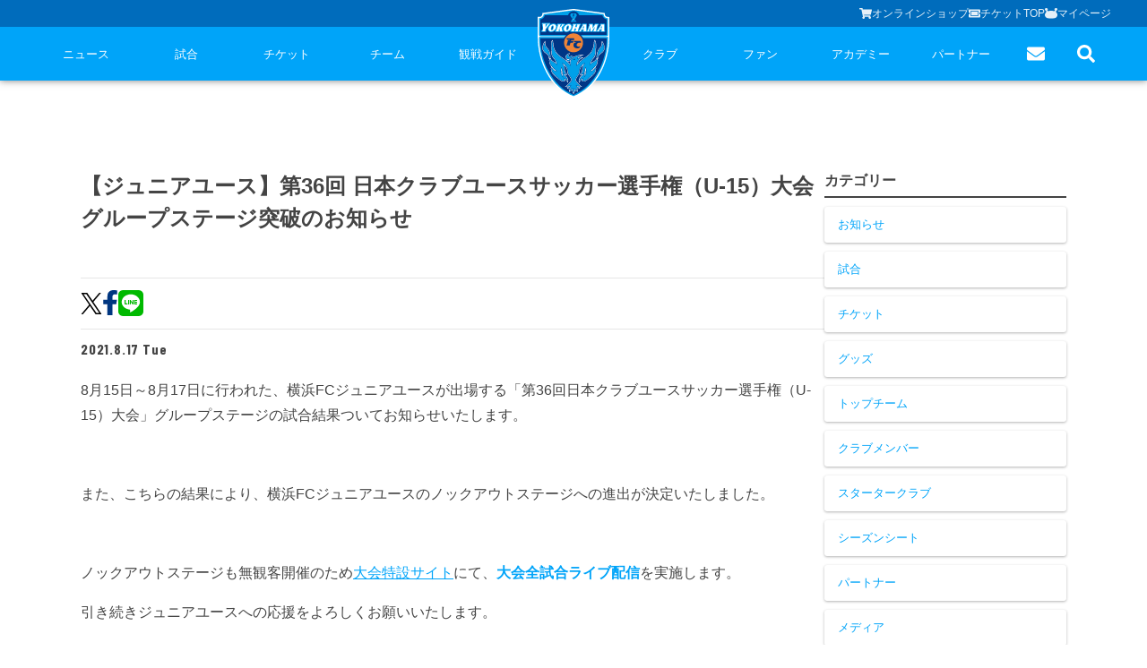

--- FILE ---
content_type: text/html; charset=utf-8
request_url: https://yokohamafc.com/2021/08/17/junioryouth-2/
body_size: 30718
content:
<!DOCTYPE html><html lang="ja" class="__className_bec283 __className_d65ff6 __className_06674e __className_019578 __className_34c92d __className_abd84f __className_f049a7 __className_5bacea __className_d8d0e8 __className_d89440 __className_b90fa4"><head><meta charSet="utf-8"/><meta name="viewport" content="width=device-width, initial-scale=1"/><link rel="stylesheet" href="/_next/static/css/a75788218d3fb9ee.css" data-precedence="next"/><link rel="stylesheet" href="/_next/static/css/580e4a93546e7511.css" data-precedence="next"/><link rel="stylesheet" href="/_next/static/css/63c7182515913e2f.css" data-precedence="next"/><link rel="stylesheet" href="/_next/static/css/2a6867ae6df164ef.css" data-precedence="next"/><link rel="stylesheet" href="/_next/static/css/c69431188d4edd1f.css" data-precedence="next"/><link rel="stylesheet" href="/_next/static/css/84729f145baebfa1.css" data-precedence="next"/><link rel="stylesheet" href="/_next/static/css/1bcf544b1b7fcc11.css" data-precedence="next"/><link rel="stylesheet" href="/_next/static/css/33274be915f2abfe.css" data-precedence="next"/><link rel="preload" as="script" fetchPriority="low" href="/_next/static/chunks/webpack-b7814a8ff9104337.js"/><script src="/_next/static/chunks/4bd1b696-cc729d47eba2cee4.js" async=""></script><script src="/_next/static/chunks/5964-ee5a02164567de9d.js" async=""></script><script src="/_next/static/chunks/main-app-7bd318ff7dcde053.js" async=""></script><script src="/_next/static/chunks/app/(app)/layout-e1f2a7be05bc35e0.js" async=""></script><script src="/_next/static/chunks/f38403a7-6eb8414fed23760e.js" async=""></script><script src="/_next/static/chunks/4277-62f195e081a9673e.js" async=""></script><script src="/_next/static/chunks/6874-414075bb21e16c80.js" async=""></script><script src="/_next/static/chunks/7815-c19c2938995a1724.js" async=""></script><script src="/_next/static/chunks/app/(app)/(with-common-footer)/(master)/%5Byear%5D/%5Bmonth%5D/%5Bday%5D/%5Bslug%5D/page-c043d79b5f13a95a.js" async=""></script><script src="/_next/static/chunks/e2799680-205acb87edbac528.js" async=""></script><script src="/_next/static/chunks/3063-c447d877a2777f4a.js" async=""></script><script src="/_next/static/chunks/929-c5ec66ce96a21e3f.js" async=""></script><script src="/_next/static/chunks/app/(app)/(with-common-footer)/(master)/layout-ff4fe8de43c593ec.js" async=""></script><link rel="preload" href="https://www.googletagmanager.com/gtag/js?id=G-TT02HFXWK6" as="script"/><link rel="preload" href="https://www.googletagmanager.com/gtag/js?id=UA-150898543-2" as="script"/><meta name="next-size-adjust" content=""/><script src="/_next/static/chunks/polyfills-42372ed130431b0a.js" noModule=""></script></head><body><div hidden=""><!--$?--><template id="B:0"></template><!--/$--></div><!--$?--><template id="B:1"></template><!--/$--><script>requestAnimationFrame(function(){$RT=performance.now()});</script><script src="/_next/static/chunks/webpack-b7814a8ff9104337.js" id="_R_" async=""></script><div hidden id="S:1"><nav class="bg-primary sticky top-0 z-50 hidden md:block" style="box-shadow:0px 0px 8px rgba(0, 0, 0, 0.5)"><div class="bg-primaryDark/50 "><div class="flex items-center gap-[20px] text-[13px] w-full justify-end h-[30px] max-w-[1200px] mx-auto"><a class="flex items-center gap-[6px] text-textPrimaryContrast text-sm opacity-90" href="https://yokohamafc.shop/"><svg aria-hidden="true" focusable="false" data-prefix="fas" data-icon="shopping-cart" class="svg-inline--fa fa-shopping-cart fa-w-18 " role="img" xmlns="http://www.w3.org/2000/svg" viewBox="0 0 576 512" width="14" height="14"><path fill="currentColor" d="M528.12 301.319l47.273-208C578.806 78.301 567.391 64 551.99 64H159.208l-9.166-44.81C147.758 8.021 137.93 0 126.529 0H24C10.745 0 0 10.745 0 24v16c0 13.255 10.745 24 24 24h69.883l70.248 343.435C147.325 417.1 136 435.222 136 456c0 30.928 25.072 56 56 56s56-25.072 56-56c0-15.674-6.447-29.835-16.824-40h209.647C430.447 426.165 424 440.326 424 456c0 30.928 25.072 56 56 56s56-25.072 56-56c0-22.172-12.888-41.332-31.579-50.405l5.517-24.276c3.413-15.018-8.002-29.319-23.403-29.319H218.117l-6.545-32h293.145c11.206 0 20.92-7.754 23.403-18.681z"></path></svg>オンラインショップ</a><a class="flex items-center gap-[6px] text-textPrimaryContrast text-sm opacity-90" href="https://www.yokohamafc.com/ticket/"><svg aria-hidden="true" focusable="false" data-prefix="fas" data-icon="ticket-alt" class="svg-inline--fa fa-ticket-alt fa-w-18 " role="img" xmlns="http://www.w3.org/2000/svg" viewBox="0 0 576 512" width="14" height="14"><path fill="currentColor" d="M128 160h320v192H128V160zm400 96c0 26.51 21.49 48 48 48v96c0 26.51-21.49 48-48 48H48c-26.51 0-48-21.49-48-48v-96c26.51 0 48-21.49 48-48s-21.49-48-48-48v-96c0-26.51 21.49-48 48-48h480c26.51 0 48 21.49 48 48v96c-26.51 0-48 21.49-48 48zm-48-104c0-13.255-10.745-24-24-24H120c-13.255 0-24 10.745-24 24v208c0 13.255 10.745 24 24 24h336c13.255 0 24-10.745 24-24V152z"></path></svg>チケットTOP</a><a class="flex items-center gap-[6px] text-textPrimaryContrast text-sm opacity-90" href="https://my.jleague.jp/my/YK/login/select"><img alt="Furimaru icon" loading="lazy" width="14" height="14" decoding="async" data-nimg="1" style="color:transparent" src="/_next/static/media/furimaru.a4e83f7f.svg"/>マイページ</a></div></div><div class="flex items-center justify-around max-w-[1200px] mx-auto"><div class="flex-1 flex items-center justify-around"><div class="relative group flex-1"><a class="relative text-textPrimaryContrast text-[13px] tracking-[0] h-[60px] flex items-center justify-center group" href="/news/">ニュース<div class="h-[5px]  absolute bottom-0 bg-white w-0 group-hover:w-full transition-all duration-200  "></div></a><div class="hidden group-hover:block absolute w-fit left-1/2 -translate-x-1/2"><ul class=" bg-primaryDark [&amp;&gt;li:nth-child(even)]:bg-[#000000]/10 block text-textPrimaryDarkContrast text-sm min-w-[208px] "><li class="pl-[30px]"><a class="px-5 leading-[40px] indent-4 w-full block relative hover:text-primary whitespace-nowrap" href="/category/goods-info/"><svg aria-hidden="true" focusable="false" data-prefix="fas" data-icon="chevron-right" class="svg-inline--fa fa-chevron-right fa-w-10 absolute top-1/2 -translate-y-1/2 left-3" role="img" xmlns="http://www.w3.org/2000/svg" viewBox="0 0 320 512" width="6"><path fill="currentColor" d="M285.476 272.971L91.132 467.314c-9.373 9.373-24.569 9.373-33.941 0l-22.667-22.667c-9.357-9.357-9.375-24.522-.04-33.901L188.505 256 34.484 101.255c-9.335-9.379-9.317-24.544.04-33.901l22.667-22.667c9.373-9.373 24.569-9.373 33.941 0L285.475 239.03c9.373 9.372 9.373 24.568.001 33.941z"></path></svg>グッズ</a></li><li class="pl-[30px]"><a class="px-5 leading-[40px] indent-4 w-full block relative hover:text-primary whitespace-nowrap" href="/category/hometown-info/"><svg aria-hidden="true" focusable="false" data-prefix="fas" data-icon="chevron-right" class="svg-inline--fa fa-chevron-right fa-w-10 absolute top-1/2 -translate-y-1/2 left-3" role="img" xmlns="http://www.w3.org/2000/svg" viewBox="0 0 320 512" width="6"><path fill="currentColor" d="M285.476 272.971L91.132 467.314c-9.373 9.373-24.569 9.373-33.941 0l-22.667-22.667c-9.357-9.357-9.375-24.522-.04-33.901L188.505 256 34.484 101.255c-9.335-9.379-9.317-24.544.04-33.901l22.667-22.667c9.373-9.373 24.569-9.373 33.941 0L285.475 239.03c9.373 9.372 9.373 24.568.001 33.941z"></path></svg>ホームタウン</a></li><li class="pl-[30px]"><a class="px-5 leading-[40px] indent-4 w-full block relative hover:text-primary whitespace-nowrap" href="/category/topteam-info/"><svg aria-hidden="true" focusable="false" data-prefix="fas" data-icon="chevron-right" class="svg-inline--fa fa-chevron-right fa-w-10 absolute top-1/2 -translate-y-1/2 left-3" role="img" xmlns="http://www.w3.org/2000/svg" viewBox="0 0 320 512" width="6"><path fill="currentColor" d="M285.476 272.971L91.132 467.314c-9.373 9.373-24.569 9.373-33.941 0l-22.667-22.667c-9.357-9.357-9.375-24.522-.04-33.901L188.505 256 34.484 101.255c-9.335-9.379-9.317-24.544.04-33.901l22.667-22.667c9.373-9.373 24.569-9.373 33.941 0L285.475 239.03c9.373 9.372 9.373 24.568.001 33.941z"></path></svg>トップチーム</a></li><li class="pl-[30px]"><a class="px-5 leading-[40px] indent-4 w-full block relative hover:text-primary whitespace-nowrap" href="/category/club-info/"><svg aria-hidden="true" focusable="false" data-prefix="fas" data-icon="chevron-right" class="svg-inline--fa fa-chevron-right fa-w-10 absolute top-1/2 -translate-y-1/2 left-3" role="img" xmlns="http://www.w3.org/2000/svg" viewBox="0 0 320 512" width="6"><path fill="currentColor" d="M285.476 272.971L91.132 467.314c-9.373 9.373-24.569 9.373-33.941 0l-22.667-22.667c-9.357-9.357-9.375-24.522-.04-33.901L188.505 256 34.484 101.255c-9.335-9.379-9.317-24.544.04-33.901l22.667-22.667c9.373-9.373 24.569-9.373 33.941 0L285.475 239.03c9.373 9.372 9.373 24.568.001 33.941z"></path></svg>クラブ</a></li><li class="pl-[30px]"><a class="px-5 leading-[40px] indent-4 w-full block relative hover:text-primary whitespace-nowrap" href="/category/media/"><svg aria-hidden="true" focusable="false" data-prefix="fas" data-icon="chevron-right" class="svg-inline--fa fa-chevron-right fa-w-10 absolute top-1/2 -translate-y-1/2 left-3" role="img" xmlns="http://www.w3.org/2000/svg" viewBox="0 0 320 512" width="6"><path fill="currentColor" d="M285.476 272.971L91.132 467.314c-9.373 9.373-24.569 9.373-33.941 0l-22.667-22.667c-9.357-9.357-9.375-24.522-.04-33.901L188.505 256 34.484 101.255c-9.335-9.379-9.317-24.544.04-33.901l22.667-22.667c9.373-9.373 24.569-9.373 33.941 0L285.475 239.03c9.373 9.372 9.373 24.568.001 33.941z"></path></svg>メディア</a></li><li class="pl-[30px]"><a class="px-5 leading-[40px] indent-4 w-full block relative hover:text-primary whitespace-nowrap" href="/category/game-info/"><svg aria-hidden="true" focusable="false" data-prefix="fas" data-icon="chevron-right" class="svg-inline--fa fa-chevron-right fa-w-10 absolute top-1/2 -translate-y-1/2 left-3" role="img" xmlns="http://www.w3.org/2000/svg" viewBox="0 0 320 512" width="6"><path fill="currentColor" d="M285.476 272.971L91.132 467.314c-9.373 9.373-24.569 9.373-33.941 0l-22.667-22.667c-9.357-9.357-9.375-24.522-.04-33.901L188.505 256 34.484 101.255c-9.335-9.379-9.317-24.544.04-33.901l22.667-22.667c9.373-9.373 24.569-9.373 33.941 0L285.475 239.03c9.373 9.372 9.373 24.568.001 33.941z"></path></svg>試合</a></li><li class="pl-[30px]"><a class="px-5 leading-[40px] indent-4 w-full block relative hover:text-primary whitespace-nowrap" href="/category/academy-info/"><svg aria-hidden="true" focusable="false" data-prefix="fas" data-icon="chevron-right" class="svg-inline--fa fa-chevron-right fa-w-10 absolute top-1/2 -translate-y-1/2 left-3" role="img" xmlns="http://www.w3.org/2000/svg" viewBox="0 0 320 512" width="6"><path fill="currentColor" d="M285.476 272.971L91.132 467.314c-9.373 9.373-24.569 9.373-33.941 0l-22.667-22.667c-9.357-9.357-9.375-24.522-.04-33.901L188.505 256 34.484 101.255c-9.335-9.379-9.317-24.544.04-33.901l22.667-22.667c9.373-9.373 24.569-9.373 33.941 0L285.475 239.03c9.373 9.372 9.373 24.568.001 33.941z"></path></svg>アカデミー</a></li></ul></div></div><div class="relative group flex-1"><a class="relative text-textPrimaryContrast text-[13px] tracking-[0] h-[60px] flex items-center justify-center group" href="/game/">試合<div class="h-[5px]  absolute bottom-0 bg-white w-0 group-hover:w-full transition-all duration-200  "></div></a><div class="hidden group-hover:block absolute w-fit left-1/2 -translate-x-1/2"><ul class=" bg-primaryDark [&amp;&gt;li:nth-child(even)]:bg-[#000000]/10 block text-textPrimaryDarkContrast text-sm min-w-[208px] "><li class="pl-[30px]"><a class="px-5 leading-[40px] indent-4 w-full block relative hover:text-primary whitespace-nowrap" href="/game/schedule/"><svg aria-hidden="true" focusable="false" data-prefix="fas" data-icon="chevron-right" class="svg-inline--fa fa-chevron-right fa-w-10 absolute top-1/2 -translate-y-1/2 left-3" role="img" xmlns="http://www.w3.org/2000/svg" viewBox="0 0 320 512" width="6"><path fill="currentColor" d="M285.476 272.971L91.132 467.314c-9.373 9.373-24.569 9.373-33.941 0l-22.667-22.667c-9.357-9.357-9.375-24.522-.04-33.901L188.505 256 34.484 101.255c-9.335-9.379-9.317-24.544.04-33.901l22.667-22.667c9.373-9.373 24.569-9.373 33.941 0L285.475 239.03c9.373 9.372 9.373 24.568.001 33.941z"></path></svg>試合日程</a></li><li class="pl-[30px]"><a class="px-5 leading-[40px] indent-4 w-full block relative hover:text-primary whitespace-nowrap" href="/game/ranking/"><svg aria-hidden="true" focusable="false" data-prefix="fas" data-icon="chevron-right" class="svg-inline--fa fa-chevron-right fa-w-10 absolute top-1/2 -translate-y-1/2 left-3" role="img" xmlns="http://www.w3.org/2000/svg" viewBox="0 0 320 512" width="6"><path fill="currentColor" d="M285.476 272.971L91.132 467.314c-9.373 9.373-24.569 9.373-33.941 0l-22.667-22.667c-9.357-9.357-9.375-24.522-.04-33.901L188.505 256 34.484 101.255c-9.335-9.379-9.317-24.544.04-33.901l22.667-22.667c9.373-9.373 24.569-9.373 33.941 0L285.475 239.03c9.373 9.372 9.373 24.568.001 33.941z"></path></svg>順位表</a></li></ul></div></div><div class="relative group flex-1"><a class="relative text-textPrimaryContrast text-[13px] tracking-[0] h-[60px] flex items-center justify-center group" href="/ticket/">チケット<div class="h-[5px]  absolute bottom-0 bg-white w-0 group-hover:w-full transition-all duration-200  "></div></a><div class="hidden group-hover:block absolute w-fit left-1/2 -translate-x-1/2"><ul class=" bg-primaryDark [&amp;&gt;li:nth-child(even)]:bg-[#000000]/10 block text-textPrimaryDarkContrast text-sm min-w-[208px] "><li class="pl-[30px]"><a class="px-5 leading-[40px] indent-4 w-full block relative hover:text-primary whitespace-nowrap" href="/ticket-guide/"><svg aria-hidden="true" focusable="false" data-prefix="fas" data-icon="chevron-right" class="svg-inline--fa fa-chevron-right fa-w-10 absolute top-1/2 -translate-y-1/2 left-3" role="img" xmlns="http://www.w3.org/2000/svg" viewBox="0 0 320 512" width="6"><path fill="currentColor" d="M285.476 272.971L91.132 467.314c-9.373 9.373-24.569 9.373-33.941 0l-22.667-22.667c-9.357-9.357-9.375-24.522-.04-33.901L188.505 256 34.484 101.255c-9.335-9.379-9.317-24.544.04-33.901l22.667-22.667c9.373-9.373 24.569-9.373 33.941 0L285.475 239.03c9.373 9.372 9.373 24.568.001 33.941z"></path></svg>チケットガイド</a></li><li class="pl-[30px]"><a class="px-5 leading-[40px] indent-4 w-full block relative hover:text-primary whitespace-nowrap" href="/ticket/price/"><svg aria-hidden="true" focusable="false" data-prefix="fas" data-icon="chevron-right" class="svg-inline--fa fa-chevron-right fa-w-10 absolute top-1/2 -translate-y-1/2 left-3" role="img" xmlns="http://www.w3.org/2000/svg" viewBox="0 0 320 512" width="6"><path fill="currentColor" d="M285.476 272.971L91.132 467.314c-9.373 9.373-24.569 9.373-33.941 0l-22.667-22.667c-9.357-9.357-9.375-24.522-.04-33.901L188.505 256 34.484 101.255c-9.335-9.379-9.317-24.544.04-33.901l22.667-22.667c9.373-9.373 24.569-9.373 33.941 0L285.475 239.03c9.373 9.372 9.373 24.568.001 33.941z"></path></svg>席種・価格表</a></li><li class="pl-[30px]"><a class="px-5 leading-[40px] indent-4 w-full block relative hover:text-primary whitespace-nowrap" href="/ticket/how-to-buy/"><svg aria-hidden="true" focusable="false" data-prefix="fas" data-icon="chevron-right" class="svg-inline--fa fa-chevron-right fa-w-10 absolute top-1/2 -translate-y-1/2 left-3" role="img" xmlns="http://www.w3.org/2000/svg" viewBox="0 0 320 512" width="6"><path fill="currentColor" d="M285.476 272.971L91.132 467.314c-9.373 9.373-24.569 9.373-33.941 0l-22.667-22.667c-9.357-9.357-9.375-24.522-.04-33.901L188.505 256 34.484 101.255c-9.335-9.379-9.317-24.544.04-33.901l22.667-22.667c9.373-9.373 24.569-9.373 33.941 0L285.475 239.03c9.373 9.372 9.373 24.568.001 33.941z"></path></svg>チケット購入方法</a></li><li class="pl-[30px]"><a class="px-5 leading-[40px] indent-4 w-full block relative hover:text-primary whitespace-nowrap" href="/ticket/schedule/"><svg aria-hidden="true" focusable="false" data-prefix="fas" data-icon="chevron-right" class="svg-inline--fa fa-chevron-right fa-w-10 absolute top-1/2 -translate-y-1/2 left-3" role="img" xmlns="http://www.w3.org/2000/svg" viewBox="0 0 320 512" width="6"><path fill="currentColor" d="M285.476 272.971L91.132 467.314c-9.373 9.373-24.569 9.373-33.941 0l-22.667-22.667c-9.357-9.357-9.375-24.522-.04-33.901L188.505 256 34.484 101.255c-9.335-9.379-9.317-24.544.04-33.901l22.667-22.667c9.373-9.373 24.569-9.373 33.941 0L285.475 239.03c9.373 9.372 9.373 24.568.001 33.941z"></path></svg>販売スケジュール</a></li><li class="pl-[30px]"><a class="px-5 leading-[40px] indent-4 w-full block relative hover:text-primary whitespace-nowrap" href="/ticket/nippatsuseat/"><svg aria-hidden="true" focusable="false" data-prefix="fas" data-icon="chevron-right" class="svg-inline--fa fa-chevron-right fa-w-10 absolute top-1/2 -translate-y-1/2 left-3" role="img" xmlns="http://www.w3.org/2000/svg" viewBox="0 0 320 512" width="6"><path fill="currentColor" d="M285.476 272.971L91.132 467.314c-9.373 9.373-24.569 9.373-33.941 0l-22.667-22.667c-9.357-9.357-9.375-24.522-.04-33.901L188.505 256 34.484 101.255c-9.335-9.379-9.317-24.544.04-33.901l22.667-22.667c9.373-9.373 24.569-9.373 33.941 0L285.475 239.03c9.373 9.372 9.373 24.568.001 33.941z"></path></svg>ニッパツシート</a></li><li class="pl-[30px]"><a class="px-5 leading-[40px] indent-4 w-full block relative hover:text-primary whitespace-nowrap" href="/buy-tickets-here/"><svg aria-hidden="true" focusable="false" data-prefix="fas" data-icon="chevron-right" class="svg-inline--fa fa-chevron-right fa-w-10 absolute top-1/2 -translate-y-1/2 left-3" role="img" xmlns="http://www.w3.org/2000/svg" viewBox="0 0 320 512" width="6"><path fill="currentColor" d="M285.476 272.971L91.132 467.314c-9.373 9.373-24.569 9.373-33.941 0l-22.667-22.667c-9.357-9.357-9.375-24.522-.04-33.901L188.505 256 34.484 101.255c-9.335-9.379-9.317-24.544.04-33.901l22.667-22.667c9.373-9.373 24.569-9.373 33.941 0L285.475 239.03c9.373 9.372 9.373 24.568.001 33.941z"></path></svg>Buy Ticket Here</a></li></ul></div></div><div class="relative group flex-1"><a class="relative text-textPrimaryContrast text-[13px] tracking-[0] h-[60px] flex items-center justify-center group" href="/team/">チーム<div class="h-[5px]  absolute bottom-0 bg-white w-0 group-hover:w-full transition-all duration-200  "></div></a><div class="hidden group-hover:block absolute w-fit left-1/2 -translate-x-1/2"><ul class=" bg-primaryDark [&amp;&gt;li:nth-child(even)]:bg-[#000000]/10 block text-textPrimaryDarkContrast text-sm min-w-[208px] "><li class="pl-[30px]"><a class="px-5 leading-[40px] indent-4 w-full block relative hover:text-primary whitespace-nowrap" href="/team/playerstaff/"><svg aria-hidden="true" focusable="false" data-prefix="fas" data-icon="chevron-right" class="svg-inline--fa fa-chevron-right fa-w-10 absolute top-1/2 -translate-y-1/2 left-3" role="img" xmlns="http://www.w3.org/2000/svg" viewBox="0 0 320 512" width="6"><path fill="currentColor" d="M285.476 272.971L91.132 467.314c-9.373 9.373-24.569 9.373-33.941 0l-22.667-22.667c-9.357-9.357-9.375-24.522-.04-33.901L188.505 256 34.484 101.255c-9.335-9.379-9.317-24.544.04-33.901l22.667-22.667c9.373-9.373 24.569-9.373 33.941 0L285.475 239.03c9.373 9.372 9.373 24.568.001 33.941z"></path></svg>選手・スタッフ</a></li><li class="pl-[30px]"><a class="px-5 leading-[40px] indent-4 w-full block relative hover:text-primary whitespace-nowrap" href="/team/schedule/"><svg aria-hidden="true" focusable="false" data-prefix="fas" data-icon="chevron-right" class="svg-inline--fa fa-chevron-right fa-w-10 absolute top-1/2 -translate-y-1/2 left-3" role="img" xmlns="http://www.w3.org/2000/svg" viewBox="0 0 320 512" width="6"><path fill="currentColor" d="M285.476 272.971L91.132 467.314c-9.373 9.373-24.569 9.373-33.941 0l-22.667-22.667c-9.357-9.357-9.375-24.522-.04-33.901L188.505 256 34.484 101.255c-9.335-9.379-9.317-24.544.04-33.901l22.667-22.667c9.373-9.373 24.569-9.373 33.941 0L285.475 239.03c9.373 9.372 9.373 24.568.001 33.941z"></path></svg>スケジュール</a></li><li class="pl-[30px]"><a class="px-5 leading-[40px] indent-4 w-full block relative hover:text-primary whitespace-nowrap" href="/team/visit-practice/"><svg aria-hidden="true" focusable="false" data-prefix="fas" data-icon="chevron-right" class="svg-inline--fa fa-chevron-right fa-w-10 absolute top-1/2 -translate-y-1/2 left-3" role="img" xmlns="http://www.w3.org/2000/svg" viewBox="0 0 320 512" width="6"><path fill="currentColor" d="M285.476 272.971L91.132 467.314c-9.373 9.373-24.569 9.373-33.941 0l-22.667-22.667c-9.357-9.357-9.375-24.522-.04-33.901L188.505 256 34.484 101.255c-9.335-9.379-9.317-24.544.04-33.901l22.667-22.667c9.373-9.373 24.569-9.373 33.941 0L285.475 239.03c9.373 9.372 9.373 24.568.001 33.941z"></path></svg>練習見学について</a></li></ul></div></div><div class="relative group flex-1"><a class="relative text-textPrimaryContrast text-[13px] tracking-[0] h-[60px] flex items-center justify-center group" href="/guide/">観戦ガイド<div class="h-[5px]  absolute bottom-0 bg-white w-0 group-hover:w-full transition-all duration-200  "></div></a><div class="hidden group-hover:block absolute w-fit left-1/2 -translate-x-1/2"><ul class=" bg-primaryDark [&amp;&gt;li:nth-child(even)]:bg-[#000000]/10 block text-textPrimaryDarkContrast text-sm min-w-[208px] "><li class="pl-[30px]"><a class="px-5 leading-[40px] indent-4 w-full block relative hover:text-primary whitespace-nowrap" href="/kansen-guide/"><svg aria-hidden="true" focusable="false" data-prefix="fas" data-icon="chevron-right" class="svg-inline--fa fa-chevron-right fa-w-10 absolute top-1/2 -translate-y-1/2 left-3" role="img" xmlns="http://www.w3.org/2000/svg" viewBox="0 0 320 512" width="6"><path fill="currentColor" d="M285.476 272.971L91.132 467.314c-9.373 9.373-24.569 9.373-33.941 0l-22.667-22.667c-9.357-9.357-9.375-24.522-.04-33.901L188.505 256 34.484 101.255c-9.335-9.379-9.317-24.544.04-33.901l22.667-22.667c9.373-9.373 24.569-9.373 33.941 0L285.475 239.03c9.373 9.372 9.373 24.568.001 33.941z"></path></svg>横浜FC観戦ガイド</a></li><li class="pl-[30px]"><a class="px-5 leading-[40px] indent-4 w-full block relative hover:text-primary whitespace-nowrap" href="/guide/access-map/"><svg aria-hidden="true" focusable="false" data-prefix="fas" data-icon="chevron-right" class="svg-inline--fa fa-chevron-right fa-w-10 absolute top-1/2 -translate-y-1/2 left-3" role="img" xmlns="http://www.w3.org/2000/svg" viewBox="0 0 320 512" width="6"><path fill="currentColor" d="M285.476 272.971L91.132 467.314c-9.373 9.373-24.569 9.373-33.941 0l-22.667-22.667c-9.357-9.357-9.375-24.522-.04-33.901L188.505 256 34.484 101.255c-9.335-9.379-9.317-24.544.04-33.901l22.667-22.667c9.373-9.373 24.569-9.373 33.941 0L285.475 239.03c9.373 9.372 9.373 24.568.001 33.941z"></path></svg>試合会場アクセス</a></li><li class="pl-[30px]"><a class="px-5 leading-[40px] indent-4 w-full block relative hover:text-primary whitespace-nowrap" href="/manners/"><svg aria-hidden="true" focusable="false" data-prefix="fas" data-icon="chevron-right" class="svg-inline--fa fa-chevron-right fa-w-10 absolute top-1/2 -translate-y-1/2 left-3" role="img" xmlns="http://www.w3.org/2000/svg" viewBox="0 0 320 512" width="6"><path fill="currentColor" d="M285.476 272.971L91.132 467.314c-9.373 9.373-24.569 9.373-33.941 0l-22.667-22.667c-9.357-9.357-9.375-24.522-.04-33.901L188.505 256 34.484 101.255c-9.335-9.379-9.317-24.544.04-33.901l22.667-22.667c9.373-9.373 24.569-9.373 33.941 0L285.475 239.03c9.373 9.372 9.373 24.568.001 33.941z"></path></svg>観戦ルール・マナー</a></li></ul></div></div></div><a class="w-[80px] z-10" href="/"><img src="/yokohama-logo.svg" alt="Yokohama" class="absolute top-[10px]"/></a><div class="flex-1 flex items-center justify-around"><div class="relative group flex-1"><a class="relative text-textPrimaryContrast text-[13px] tracking-[0] h-[60px] flex items-center justify-center group" href="/club/">クラブ<div class="h-[5px]  absolute bottom-0 bg-white w-0 group-hover:w-full transition-all duration-200  "></div></a><div class="hidden group-hover:block absolute w-fit left-1/2 -translate-x-1/2"><ul class=" bg-primaryDark [&amp;&gt;li:nth-child(even)]:bg-[#000000]/10 block text-textPrimaryDarkContrast text-sm min-w-[208px] "><li class="pl-[30px]"><a class="px-5 leading-[40px] indent-4 w-full block relative hover:text-primary whitespace-nowrap" href="/club/club-information/"><svg aria-hidden="true" focusable="false" data-prefix="fas" data-icon="chevron-right" class="svg-inline--fa fa-chevron-right fa-w-10 absolute top-1/2 -translate-y-1/2 left-3" role="img" xmlns="http://www.w3.org/2000/svg" viewBox="0 0 320 512" width="6"><path fill="currentColor" d="M285.476 272.971L91.132 467.314c-9.373 9.373-24.569 9.373-33.941 0l-22.667-22.667c-9.357-9.357-9.375-24.522-.04-33.901L188.505 256 34.484 101.255c-9.335-9.379-9.317-24.544.04-33.901l22.667-22.667c9.373-9.373 24.569-9.373 33.941 0L285.475 239.03c9.373 9.372 9.373 24.568.001 33.941z"></path></svg>クラブ概要</a></li><li class="pl-[30px]"><a class="px-5 leading-[40px] indent-4 w-full block relative hover:text-primary whitespace-nowrap" href="/fulimaru/"><svg aria-hidden="true" focusable="false" data-prefix="fas" data-icon="chevron-right" class="svg-inline--fa fa-chevron-right fa-w-10 absolute top-1/2 -translate-y-1/2 left-3" role="img" xmlns="http://www.w3.org/2000/svg" viewBox="0 0 320 512" width="6"><path fill="currentColor" d="M285.476 272.971L91.132 467.314c-9.373 9.373-24.569 9.373-33.941 0l-22.667-22.667c-9.357-9.357-9.375-24.522-.04-33.901L188.505 256 34.484 101.255c-9.335-9.379-9.317-24.544.04-33.901l22.667-22.667c9.373-9.373 24.569-9.373 33.941 0L285.475 239.03c9.373 9.372 9.373 24.568.001 33.941z"></path></svg>フリ丸のページ</a></li><li class="pl-[30px]"><a class="px-5 leading-[40px] indent-4 w-full block relative hover:text-primary whitespace-nowrap" href="/club/history/"><svg aria-hidden="true" focusable="false" data-prefix="fas" data-icon="chevron-right" class="svg-inline--fa fa-chevron-right fa-w-10 absolute top-1/2 -translate-y-1/2 left-3" role="img" xmlns="http://www.w3.org/2000/svg" viewBox="0 0 320 512" width="6"><path fill="currentColor" d="M285.476 272.971L91.132 467.314c-9.373 9.373-24.569 9.373-33.941 0l-22.667-22.667c-9.357-9.357-9.375-24.522-.04-33.901L188.505 256 34.484 101.255c-9.335-9.379-9.317-24.544.04-33.901l22.667-22.667c9.373-9.373 24.569-9.373 33.941 0L285.475 239.03c9.373 9.372 9.373 24.568.001 33.941z"></path></svg>ヒストリー</a></li><li class="pl-[30px]"><a class="px-5 leading-[40px] indent-4 w-full block relative hover:text-primary whitespace-nowrap" href="/hometown-project/"><svg aria-hidden="true" focusable="false" data-prefix="fas" data-icon="chevron-right" class="svg-inline--fa fa-chevron-right fa-w-10 absolute top-1/2 -translate-y-1/2 left-3" role="img" xmlns="http://www.w3.org/2000/svg" viewBox="0 0 320 512" width="6"><path fill="currentColor" d="M285.476 272.971L91.132 467.314c-9.373 9.373-24.569 9.373-33.941 0l-22.667-22.667c-9.357-9.357-9.375-24.522-.04-33.901L188.505 256 34.484 101.255c-9.335-9.379-9.317-24.544.04-33.901l22.667-22.667c9.373-9.373 24.569-9.373 33.941 0L285.475 239.03c9.373 9.372 9.373 24.568.001 33.941z"></path></svg>ホームタウン活動</a></li><li class="pl-[30px]"><a class="px-5 leading-[40px] indent-4 w-full block relative hover:text-primary whitespace-nowrap" href="https://www.yokohamafc-sc.com/"><svg aria-hidden="true" focusable="false" data-prefix="fas" data-icon="chevron-right" class="svg-inline--fa fa-chevron-right fa-w-10 absolute top-1/2 -translate-y-1/2 left-3" role="img" xmlns="http://www.w3.org/2000/svg" viewBox="0 0 320 512" width="6"><path fill="currentColor" d="M285.476 272.971L91.132 467.314c-9.373 9.373-24.569 9.373-33.941 0l-22.667-22.667c-9.357-9.357-9.375-24.522-.04-33.901L188.505 256 34.484 101.255c-9.335-9.379-9.317-24.544.04-33.901l22.667-22.667c9.373-9.373 24.569-9.373 33.941 0L285.475 239.03c9.373 9.372 9.373 24.568.001 33.941z"></path></svg>横浜FCスポーツクラブ</a></li><li class="pl-[30px]"><a class="px-5 leading-[40px] indent-4 w-full block relative hover:text-primary whitespace-nowrap" href="https://seagulls.yokohamafc-sc.com/"><svg aria-hidden="true" focusable="false" data-prefix="fas" data-icon="chevron-right" class="svg-inline--fa fa-chevron-right fa-w-10 absolute top-1/2 -translate-y-1/2 left-3" role="img" xmlns="http://www.w3.org/2000/svg" viewBox="0 0 320 512" width="6"><path fill="currentColor" d="M285.476 272.971L91.132 467.314c-9.373 9.373-24.569 9.373-33.941 0l-22.667-22.667c-9.357-9.357-9.375-24.522-.04-33.901L188.505 256 34.484 101.255c-9.335-9.379-9.317-24.544.04-33.901l22.667-22.667c9.373-9.373 24.569-9.373 33.941 0L285.475 239.03c9.373 9.372 9.373 24.568.001 33.941z"></path></svg>ニッパツ横浜FCシーガルズ</a></li><li class="pl-[30px]"><a class="px-5 leading-[40px] indent-4 w-full block relative hover:text-primary whitespace-nowrap" href="/club/activity/game-steward/"><svg aria-hidden="true" focusable="false" data-prefix="fas" data-icon="chevron-right" class="svg-inline--fa fa-chevron-right fa-w-10 absolute top-1/2 -translate-y-1/2 left-3" role="img" xmlns="http://www.w3.org/2000/svg" viewBox="0 0 320 512" width="6"><path fill="currentColor" d="M285.476 272.971L91.132 467.314c-9.373 9.373-24.569 9.373-33.941 0l-22.667-22.667c-9.357-9.357-9.375-24.522-.04-33.901L188.505 256 34.484 101.255c-9.335-9.379-9.317-24.544.04-33.901l22.667-22.667c9.373-9.373 24.569-9.373 33.941 0L285.475 239.03c9.373 9.372 9.373 24.568.001 33.941z"></path></svg>ゲームスチュワード</a></li><li class="pl-[30px]"><a class="px-5 leading-[40px] indent-4 w-full block relative hover:text-primary whitespace-nowrap" href="/club/activity/internship/#utm_source=OFFICIAL&amp;utm_medium=WEB&amp;utm_campaign=toppagenavi"><svg aria-hidden="true" focusable="false" data-prefix="fas" data-icon="chevron-right" class="svg-inline--fa fa-chevron-right fa-w-10 absolute top-1/2 -translate-y-1/2 left-3" role="img" xmlns="http://www.w3.org/2000/svg" viewBox="0 0 320 512" width="6"><path fill="currentColor" d="M285.476 272.971L91.132 467.314c-9.373 9.373-24.569 9.373-33.941 0l-22.667-22.667c-9.357-9.357-9.375-24.522-.04-33.901L188.505 256 34.484 101.255c-9.335-9.379-9.317-24.544.04-33.901l22.667-22.667c9.373-9.373 24.569-9.373 33.941 0L285.475 239.03c9.373 9.372 9.373 24.568.001 33.941z"></path></svg>学生インターンシップ</a></li></ul></div></div><div class="relative group flex-1"><a class="relative text-textPrimaryContrast text-[13px] tracking-[0] h-[60px] flex items-center justify-center group" href="/fan/">ファン<div class="h-[5px]  absolute bottom-0 bg-white w-0 group-hover:w-full transition-all duration-200  "></div></a><div class="hidden group-hover:block absolute w-fit left-1/2 -translate-x-1/2"><ul class=" bg-primaryDark [&amp;&gt;li:nth-child(even)]:bg-[#000000]/10 block text-textPrimaryDarkContrast text-sm min-w-[208px] "><li class="pl-[30px]"><a class="px-5 leading-[40px] indent-4 w-full block relative hover:text-primary whitespace-nowrap" href="https://yokohamafc.shop/"><svg aria-hidden="true" focusable="false" data-prefix="fas" data-icon="chevron-right" class="svg-inline--fa fa-chevron-right fa-w-10 absolute top-1/2 -translate-y-1/2 left-3" role="img" xmlns="http://www.w3.org/2000/svg" viewBox="0 0 320 512" width="6"><path fill="currentColor" d="M285.476 272.971L91.132 467.314c-9.373 9.373-24.569 9.373-33.941 0l-22.667-22.667c-9.357-9.357-9.375-24.522-.04-33.901L188.505 256 34.484 101.255c-9.335-9.379-9.317-24.544.04-33.901l22.667-22.667c9.373-9.373 24.569-9.373 33.941 0L285.475 239.03c9.373 9.372 9.373 24.568.001 33.941z"></path></svg>横浜FC公式オンラインショップ</a></li><li class="pl-[30px]"><a class="px-5 leading-[40px] indent-4 w-full block relative hover:text-primary whitespace-nowrap" href="/club-member-2026/"><svg aria-hidden="true" focusable="false" data-prefix="fas" data-icon="chevron-right" class="svg-inline--fa fa-chevron-right fa-w-10 absolute top-1/2 -translate-y-1/2 left-3" role="img" xmlns="http://www.w3.org/2000/svg" viewBox="0 0 320 512" width="6"><path fill="currentColor" d="M285.476 272.971L91.132 467.314c-9.373 9.373-24.569 9.373-33.941 0l-22.667-22.667c-9.357-9.357-9.375-24.522-.04-33.901L188.505 256 34.484 101.255c-9.335-9.379-9.317-24.544.04-33.901l22.667-22.667c9.373-9.373 24.569-9.373 33.941 0L285.475 239.03c9.373 9.372 9.373 24.568.001 33.941z"></path></svg>クラブメンバー</a></li><li class="pl-[30px]"><a class="px-5 leading-[40px] indent-4 w-full block relative hover:text-primary whitespace-nowrap" href="/starterclub/2026-starter-club/"><svg aria-hidden="true" focusable="false" data-prefix="fas" data-icon="chevron-right" class="svg-inline--fa fa-chevron-right fa-w-10 absolute top-1/2 -translate-y-1/2 left-3" role="img" xmlns="http://www.w3.org/2000/svg" viewBox="0 0 320 512" width="6"><path fill="currentColor" d="M285.476 272.971L91.132 467.314c-9.373 9.373-24.569 9.373-33.941 0l-22.667-22.667c-9.357-9.357-9.375-24.522-.04-33.901L188.505 256 34.484 101.255c-9.335-9.379-9.317-24.544.04-33.901l22.667-22.667c9.373-9.373 24.569-9.373 33.941 0L285.475 239.03c9.373 9.372 9.373 24.568.001 33.941z"></path></svg>スタータークラブ</a></li><li class="pl-[30px]"><a class="px-5 leading-[40px] indent-4 w-full block relative hover:text-primary whitespace-nowrap" href="/special-content/"><svg aria-hidden="true" focusable="false" data-prefix="fas" data-icon="chevron-right" class="svg-inline--fa fa-chevron-right fa-w-10 absolute top-1/2 -translate-y-1/2 left-3" role="img" xmlns="http://www.w3.org/2000/svg" viewBox="0 0 320 512" width="6"><path fill="currentColor" d="M285.476 272.971L91.132 467.314c-9.373 9.373-24.569 9.373-33.941 0l-22.667-22.667c-9.357-9.357-9.375-24.522-.04-33.901L188.505 256 34.484 101.255c-9.335-9.379-9.317-24.544.04-33.901l22.667-22.667c9.373-9.373 24.569-9.373 33.941 0L285.475 239.03c9.373 9.372 9.373 24.568.001 33.941z"></path></svg>スペシャルコンテンツ</a></li></ul></div></div><div class="relative group flex-1"><a class="relative text-textPrimaryContrast text-[13px] tracking-[0] h-[60px] flex items-center justify-center group" href="/academy/">アカデミー<div class="h-[5px]  absolute bottom-0 bg-white w-0 group-hover:w-full transition-all duration-200  "></div></a><div class="hidden group-hover:block absolute w-fit left-1/2 -translate-x-1/2"><ul class=" bg-primaryDark [&amp;&gt;li:nth-child(even)]:bg-[#000000]/10 block text-textPrimaryDarkContrast text-sm min-w-[208px] "><li class="pl-[30px]"><a class="px-5 leading-[40px] indent-4 w-full block relative hover:text-primary whitespace-nowrap" href="/academy/academy-vision/"><svg aria-hidden="true" focusable="false" data-prefix="fas" data-icon="chevron-right" class="svg-inline--fa fa-chevron-right fa-w-10 absolute top-1/2 -translate-y-1/2 left-3" role="img" xmlns="http://www.w3.org/2000/svg" viewBox="0 0 320 512" width="6"><path fill="currentColor" d="M285.476 272.971L91.132 467.314c-9.373 9.373-24.569 9.373-33.941 0l-22.667-22.667c-9.357-9.357-9.375-24.522-.04-33.901L188.505 256 34.484 101.255c-9.335-9.379-9.317-24.544.04-33.901l22.667-22.667c9.373-9.373 24.569-9.373 33.941 0L285.475 239.03c9.373 9.372 9.373 24.568.001 33.941z"></path></svg>育成ビジョン</a></li><li class="pl-[30px]"><a class="px-5 leading-[40px] indent-4 w-full block relative hover:text-primary whitespace-nowrap" href="/academy/schedule-youth/"><svg aria-hidden="true" focusable="false" data-prefix="fas" data-icon="chevron-right" class="svg-inline--fa fa-chevron-right fa-w-10 absolute top-1/2 -translate-y-1/2 left-3" role="img" xmlns="http://www.w3.org/2000/svg" viewBox="0 0 320 512" width="6"><path fill="currentColor" d="M285.476 272.971L91.132 467.314c-9.373 9.373-24.569 9.373-33.941 0l-22.667-22.667c-9.357-9.357-9.375-24.522-.04-33.901L188.505 256 34.484 101.255c-9.335-9.379-9.317-24.544.04-33.901l22.667-22.667c9.373-9.373 24.569-9.373 33.941 0L285.475 239.03c9.373 9.372 9.373 24.568.001 33.941z"></path></svg>試合日程・結果</a></li><li class="pl-[30px]"><a class="px-5 leading-[40px] indent-4 w-full block relative hover:text-primary whitespace-nowrap" href="/academy/profile-youth/"><svg aria-hidden="true" focusable="false" data-prefix="fas" data-icon="chevron-right" class="svg-inline--fa fa-chevron-right fa-w-10 absolute top-1/2 -translate-y-1/2 left-3" role="img" xmlns="http://www.w3.org/2000/svg" viewBox="0 0 320 512" width="6"><path fill="currentColor" d="M285.476 272.971L91.132 467.314c-9.373 9.373-24.569 9.373-33.941 0l-22.667-22.667c-9.357-9.357-9.375-24.522-.04-33.901L188.505 256 34.484 101.255c-9.335-9.379-9.317-24.544.04-33.901l22.667-22.667c9.373-9.373 24.569-9.373 33.941 0L285.475 239.03c9.373 9.372 9.373 24.568.001 33.941z"></path></svg>アカデミー選手</a></li><li class="pl-[30px]"><a class="px-5 leading-[40px] indent-4 w-full block relative hover:text-primary whitespace-nowrap" href="/academy/staff/"><svg aria-hidden="true" focusable="false" data-prefix="fas" data-icon="chevron-right" class="svg-inline--fa fa-chevron-right fa-w-10 absolute top-1/2 -translate-y-1/2 left-3" role="img" xmlns="http://www.w3.org/2000/svg" viewBox="0 0 320 512" width="6"><path fill="currentColor" d="M285.476 272.971L91.132 467.314c-9.373 9.373-24.569 9.373-33.941 0l-22.667-22.667c-9.357-9.357-9.375-24.522-.04-33.901L188.505 256 34.484 101.255c-9.335-9.379-9.317-24.544.04-33.901l22.667-22.667c9.373-9.373 24.569-9.373 33.941 0L285.475 239.03c9.373 9.372 9.373 24.568.001 33.941z"></path></svg>アカデミースタッフ</a></li><li class="pl-[30px]"><a class="px-5 leading-[40px] indent-4 w-full block relative hover:text-primary whitespace-nowrap" href="/academy/phoenix/"><svg aria-hidden="true" focusable="false" data-prefix="fas" data-icon="chevron-right" class="svg-inline--fa fa-chevron-right fa-w-10 absolute top-1/2 -translate-y-1/2 left-3" role="img" xmlns="http://www.w3.org/2000/svg" viewBox="0 0 320 512" width="6"><path fill="currentColor" d="M285.476 272.971L91.132 467.314c-9.373 9.373-24.569 9.373-33.941 0l-22.667-22.667c-9.357-9.357-9.375-24.522-.04-33.901L188.505 256 34.484 101.255c-9.335-9.379-9.317-24.544.04-33.901l22.667-22.667c9.373-9.373 24.569-9.373 33.941 0L285.475 239.03c9.373 9.372 9.373 24.568.001 33.941z"></path></svg>フェニックスクラブ</a></li><li class="pl-[30px]"><a class="px-5 leading-[40px] indent-4 w-full block relative hover:text-primary whitespace-nowrap" href="/school/"><svg aria-hidden="true" focusable="false" data-prefix="fas" data-icon="chevron-right" class="svg-inline--fa fa-chevron-right fa-w-10 absolute top-1/2 -translate-y-1/2 left-3" role="img" xmlns="http://www.w3.org/2000/svg" viewBox="0 0 320 512" width="6"><path fill="currentColor" d="M285.476 272.971L91.132 467.314c-9.373 9.373-24.569 9.373-33.941 0l-22.667-22.667c-9.357-9.357-9.375-24.522-.04-33.901L188.505 256 34.484 101.255c-9.335-9.379-9.317-24.544.04-33.901l22.667-22.667c9.373-9.373 24.569-9.373 33.941 0L285.475 239.03c9.373 9.372 9.373 24.568.001 33.941z"></path></svg>サッカースクール</a></li><li class="pl-[30px]"><a class="px-5 leading-[40px] indent-4 w-full block relative hover:text-primary whitespace-nowrap" href="https://storage.googleapis.com/yokohama-fc-official-web-storage/1/2024/F!%E3%83%AA%E3%83%BC%E3%82%BF%E3%82%99%E3%83%BC%E3%82%B9%E3%82%99HP%E7%94%BB%E5%83%8F_OL_240505.pdf"><svg aria-hidden="true" focusable="false" data-prefix="fas" data-icon="chevron-right" class="svg-inline--fa fa-chevron-right fa-w-10 absolute top-1/2 -translate-y-1/2 left-3" role="img" xmlns="http://www.w3.org/2000/svg" viewBox="0 0 320 512" width="6"><path fill="currentColor" d="M285.476 272.971L91.132 467.314c-9.373 9.373-24.569 9.373-33.941 0l-22.667-22.667c-9.357-9.357-9.375-24.522-.04-33.901L188.505 256 34.484 101.255c-9.335-9.379-9.317-24.544.04-33.901l22.667-22.667c9.373-9.373 24.569-9.373 33.941 0L285.475 239.03c9.373 9.372 9.373 24.568.001 33.941z"></path></svg>チアスクール</a></li></ul></div></div><div class="relative group flex-1"><a class="relative text-textPrimaryContrast text-[13px] tracking-[0] h-[60px] flex items-center justify-center group" href="/partner/">パートナー<div class="h-[5px]  absolute bottom-0 bg-white w-0 group-hover:w-full transition-all duration-200  "></div></a><div class="hidden group-hover:block absolute w-fit left-1/2 -translate-x-1/2"><ul class=" bg-primaryDark [&amp;&gt;li:nth-child(even)]:bg-[#000000]/10 block text-textPrimaryDarkContrast text-sm min-w-[208px] "><li class="pl-[30px]"><a class="px-5 leading-[40px] indent-4 w-full block relative hover:text-primary whitespace-nowrap" href="/club/partner-2026/"><svg aria-hidden="true" focusable="false" data-prefix="fas" data-icon="chevron-right" class="svg-inline--fa fa-chevron-right fa-w-10 absolute top-1/2 -translate-y-1/2 left-3" role="img" xmlns="http://www.w3.org/2000/svg" viewBox="0 0 320 512" width="6"><path fill="currentColor" d="M285.476 272.971L91.132 467.314c-9.373 9.373-24.569 9.373-33.941 0l-22.667-22.667c-9.357-9.357-9.375-24.522-.04-33.901L188.505 256 34.484 101.255c-9.335-9.379-9.317-24.544.04-33.901l22.667-22.667c9.373-9.373 24.569-9.373 33.941 0L285.475 239.03c9.373 9.372 9.373 24.568.001 33.941z"></path></svg>パートナー一覧</a></li><li class="pl-[30px]"><a class="px-5 leading-[40px] indent-4 w-full block relative hover:text-primary whitespace-nowrap" href="/club/activity/ashinaga-fund/"><svg aria-hidden="true" focusable="false" data-prefix="fas" data-icon="chevron-right" class="svg-inline--fa fa-chevron-right fa-w-10 absolute top-1/2 -translate-y-1/2 left-3" role="img" xmlns="http://www.w3.org/2000/svg" viewBox="0 0 320 512" width="6"><path fill="currentColor" d="M285.476 272.971L91.132 467.314c-9.373 9.373-24.569 9.373-33.941 0l-22.667-22.667c-9.357-9.357-9.375-24.522-.04-33.901L188.505 256 34.484 101.255c-9.335-9.379-9.317-24.544.04-33.901l22.667-22.667c9.373-9.373 24.569-9.373 33.941 0L285.475 239.03c9.373 9.372 9.373 24.568.001 33.941z"></path></svg>あしながドリーム基金</a></li><li class="pl-[30px]"><a class="px-5 leading-[40px] indent-4 w-full block relative hover:text-primary whitespace-nowrap" href="mailto:partner@yokohamafc.com"><svg aria-hidden="true" focusable="false" data-prefix="fas" data-icon="chevron-right" class="svg-inline--fa fa-chevron-right fa-w-10 absolute top-1/2 -translate-y-1/2 left-3" role="img" xmlns="http://www.w3.org/2000/svg" viewBox="0 0 320 512" width="6"><path fill="currentColor" d="M285.476 272.971L91.132 467.314c-9.373 9.373-24.569 9.373-33.941 0l-22.667-22.667c-9.357-9.357-9.375-24.522-.04-33.901L188.505 256 34.484 101.255c-9.335-9.379-9.317-24.544.04-33.901l22.667-22.667c9.373-9.373 24.569-9.373 33.941 0L285.475 239.03c9.373 9.372 9.373 24.568.001 33.941z"></path></svg>お問い合わせ</a></li></ul></div></div><div class="relative group flex-[0.5]"><a class="relative text-textPrimaryContrast tracking-[0] h-[60px] flex items-center justify-center group text-[20px]" href="/contact/"><svg aria-hidden="true" focusable="false" data-prefix="fas" data-icon="envelope" class="svg-inline--fa fa-envelope fa-w-16 " role="img" xmlns="http://www.w3.org/2000/svg" viewBox="0 0 512 512" width="19" height="19"><path fill="currentColor" d="M502.3 190.8c3.9-3.1 9.7-.2 9.7 4.7V400c0 26.5-21.5 48-48 48H48c-26.5 0-48-21.5-48-48V195.6c0-5 5.7-7.8 9.7-4.7 22.4 17.4 52.1 39.5 154.1 113.6 21.1 15.4 56.7 47.8 92.2 47.6 35.7.3 72-32.8 92.3-47.6 102-74.1 131.6-96.3 154-113.7zM256 320c23.2.4 56.6-29.2 73.4-41.4 132.7-96.3 142.8-104.7 173.4-128.7 5.8-4.5 9.2-11.5 9.2-18.9v-19c0-26.5-21.5-48-48-48H48C21.5 64 0 85.5 0 112v19c0 7.4 3.4 14.3 9.2 18.9 30.6 23.9 40.7 32.4 173.4 128.7 16.8 12.2 50.2 41.8 73.4 41.4z"></path></svg><div class="h-[5px]  absolute bottom-0 bg-white w-0 group-hover:w-full transition-all duration-200  "></div></a><div class="hidden group-hover:block absolute w-fit left-1/2 -translate-x-1/2"></div></div><div class="relative group flex-[0.5]"><div class="relative text-textPrimaryContrast tracking-[0] h-[60px] flex items-center justify-center group cursor-pointer text-[20px]"><svg aria-hidden="true" focusable="false" data-prefix="fas" data-icon="search" class="svg-inline--fa fa-search fa-w-16 " role="img" xmlns="http://www.w3.org/2000/svg" viewBox="0 0 512 512" width="20" height="20"><path fill="currentColor" d="M505 442.7L405.3 343c-4.5-4.5-10.6-7-17-7H372c27.6-35.3 44-79.7 44-128C416 93.1 322.9 0 208 0S0 93.1 0 208s93.1 208 208 208c48.3 0 92.7-16.4 128-44v16.3c0 6.4 2.5 12.5 7 17l99.7 99.7c9.4 9.4 24.6 9.4 33.9 0l28.3-28.3c9.4-9.4 9.4-24.6.1-34zM208 336c-70.7 0-128-57.2-128-128 0-70.7 57.2-128 128-128 70.7 0 128 57.2 128 128 0 70.7-57.2 128-128 128z"></path></svg><div class="h-[5px] absolute bottom-0 bg-white w-0 group-hover:w-full transition-all duration-200"></div></div><div class="search-popover absolute right-0 w-fit z-50 transition-all duration-200 opacity-0 invisible"><div class="bg-white p-[10px]"><form class="flex items-center gap-3" action="/" method="get"><input type="text" placeholder="検索" class="border-[1px] border-solid border-primary outline-none w-[200px] text-[13px] leading-[40px] px-[1rem]" name="s"/><button type="submit" class="px-2"><svg aria-hidden="true" focusable="false" data-prefix="fas" data-icon="search" class="svg-inline--fa fa-search fa-w-16 " role="img" xmlns="http://www.w3.org/2000/svg" viewBox="0 0 512 512" width="19" height="19"><path fill="currentColor" d="M505 442.7L405.3 343c-4.5-4.5-10.6-7-17-7H372c27.6-35.3 44-79.7 44-128C416 93.1 322.9 0 208 0S0 93.1 0 208s93.1 208 208 208c48.3 0 92.7-16.4 128-44v16.3c0 6.4 2.5 12.5 7 17l99.7 99.7c9.4 9.4 24.6 9.4 33.9 0l28.3-28.3c9.4-9.4 9.4-24.6.1-34zM208 336c-70.7 0-128-57.2-128-128 0-70.7 57.2-128 128-128 70.7 0 128 57.2 128 128 0 70.7-57.2 128-128 128z"></path></svg></button></form></div></div></div></div></div></nav><nav class="bg-primary sticky top-0 z-[1000] block md:hidden" style="box-shadow:0px 0px 8px rgba(0, 0, 0, 0.5)"><div class="flex items-center py-[10px] px-2 relative z-[1001] bg-primary"><div class="flex-1 flex items-center gap-4"><a class="text-white text-[8px] whitespace-nowrap text-center flex items-center flex-col justify-between h-[30px]" href="https://yokohamafc.shop/"><div class="text-[13px] w-[13px] h-[30px]"><svg aria-hidden="true" focusable="false" data-prefix="fas" data-icon="shopping-cart" class="svg-inline--fa fa-shopping-cart fa-w-18 shrink-0 w-[18px] h-[18px]" role="img" xmlns="http://www.w3.org/2000/svg" viewBox="0 0 576 512" width="18" height="18"><path fill="currentColor" d="M528.12 301.319l47.273-208C578.806 78.301 567.391 64 551.99 64H159.208l-9.166-44.81C147.758 8.021 137.93 0 126.529 0H24C10.745 0 0 10.745 0 24v16c0 13.255 10.745 24 24 24h69.883l70.248 343.435C147.325 417.1 136 435.222 136 456c0 30.928 25.072 56 56 56s56-25.072 56-56c0-15.674-6.447-29.835-16.824-40h209.647C430.447 426.165 424 440.326 424 456c0 30.928 25.072 56 56 56s56-25.072 56-56c0-22.172-12.888-41.332-31.579-50.405l5.517-24.276c3.413-15.018-8.002-29.319-23.403-29.319H218.117l-6.545-32h293.145c11.206 0 20.92-7.754 23.403-18.681z"></path></svg></div>ショップ</a><a class="text-white text-[8px] whitespace-nowrap text-center flex items-center flex-col justify-between h-[30px]" href="/ticket/"><div class="text-[13px] w-[13px] h-[30px]"><svg aria-hidden="true" focusable="false" data-prefix="fas" data-icon="ticket-alt" class="svg-inline--fa fa-ticket-alt fa-w-18 shrink-0 w-[18px] h-[18px]" role="img" xmlns="http://www.w3.org/2000/svg" viewBox="0 0 576 512" width="18" height="18"><path fill="currentColor" d="M128 160h320v192H128V160zm400 96c0 26.51 21.49 48 48 48v96c0 26.51-21.49 48-48 48H48c-26.51 0-48-21.49-48-48v-96c26.51 0 48-21.49 48-48s-21.49-48-48-48v-96c0-26.51 21.49-48 48-48h480c26.51 0 48 21.49 48 48v96c-26.51 0-48 21.49-48 48zm-48-104c0-13.255-10.745-24-24-24H120c-13.255 0-24 10.745-24 24v208c0 13.255 10.745 24 24 24h336c13.255 0 24-10.745 24-24V152z"></path></svg></div>チケット</a><a class="text-white text-[8px] whitespace-nowrap text-center flex items-center flex-col justify-between h-[30px]" href="https://my.jleague.jp/my/YK/login/select"><div class="text-[13px] w-[13px] h-[30px]"><img alt="Furimaru icon" loading="lazy" width="278" height="241" decoding="async" data-nimg="1" class="w-[13px] h-[19px] mb-1" style="color:transparent" src="/_next/static/media/furimaru.a4e83f7f.svg"/></div>マイページ</a></div><div class="w-[40px] relative z-10"><a id="logo-sp" class=" absolute -translate-y-1/2 top-2" href="/"><img alt="Yokohama" loading="lazy" width="80" height="99" decoding="async" data-nimg="1" class="" style="color:transparent" srcSet="/_next/image/?url=%2F_next%2Fstatic%2Fmedia%2Ftop_logo.e414e5e7.png&amp;w=96&amp;q=75 1x, /_next/image/?url=%2F_next%2Fstatic%2Fmedia%2Ftop_logo.e414e5e7.png&amp;w=256&amp;q=75 2x" src="/_next/image/?url=%2F_next%2Fstatic%2Fmedia%2Ftop_logo.e414e5e7.png&amp;w=256&amp;q=75"/></a></div><div class="flex-1"><span id="js-btn" class="header-nav__btn"><span></span></span></div></div><div class="absolute top-0 left-0 w-full bg-primary z-[1000] h-[0px] transition-all duration-500 overflow-hidden"><div class="mt-20"><div><div class="flex items-center justify-between px-5 border-b-[1px] border-b-solid border-b-white/50"><a class="text-white flex items-center" href="/news/"><svg aria-hidden="true" focusable="false" data-prefix="fas" data-icon="chevron-right" class="svg-inline--fa fa-chevron-right fa-w-10 mr-2" role="img" xmlns="http://www.w3.org/2000/svg" viewBox="0 0 320 512" width="6" height="6"><path fill="currentColor" d="M285.476 272.971L91.132 467.314c-9.373 9.373-24.569 9.373-33.941 0l-22.667-22.667c-9.357-9.357-9.375-24.522-.04-33.901L188.505 256 34.484 101.255c-9.335-9.379-9.317-24.544.04-33.901l22.667-22.667c9.373-9.373 24.569-9.373 33.941 0L285.475 239.03c9.373 9.372 9.373 24.568.001 33.941z"></path></svg><span class="font-bold text-md leading-[50px]">ニュース</span></a><button class="text-white origin-center duration-200 transition-all ml-2"><svg aria-hidden="true" focusable="false" data-prefix="fas" data-icon="caret-down" class="svg-inline--fa fa-caret-down fa-w-10 " role="img" xmlns="http://www.w3.org/2000/svg" viewBox="0 0 320 512" width="8" height="8"><path fill="currentColor" d="M31.3 192h257.3c17.8 0 26.7 21.5 14.1 34.1L174.1 354.8c-7.8 7.8-20.5 7.8-28.3 0L17.2 226.1C4.6 213.5 13.5 192 31.3 192z"></path></svg></button></div><div class="bg-white transition-all overflow-hidden h-[0px]" style="height:0"><div><a class="text-md leading-[40px] px-5 block text-primary" href="/category/goods-info/"><svg aria-hidden="true" focusable="false" data-prefix="fas" data-icon="chevron-right" class="svg-inline--fa fa-chevron-right fa-w-10 mr-2" role="img" xmlns="http://www.w3.org/2000/svg" viewBox="0 0 320 512" width="6" height="6"><path fill="currentColor" d="M285.476 272.971L91.132 467.314c-9.373 9.373-24.569 9.373-33.941 0l-22.667-22.667c-9.357-9.357-9.375-24.522-.04-33.901L188.505 256 34.484 101.255c-9.335-9.379-9.317-24.544.04-33.901l22.667-22.667c9.373-9.373 24.569-9.373 33.941 0L285.475 239.03c9.373 9.372 9.373 24.568.001 33.941z"></path></svg>グッズ<!-- --> </a><a class="text-md leading-[40px] px-5 block text-primary" href="/category/hometown-info/"><svg aria-hidden="true" focusable="false" data-prefix="fas" data-icon="chevron-right" class="svg-inline--fa fa-chevron-right fa-w-10 mr-2" role="img" xmlns="http://www.w3.org/2000/svg" viewBox="0 0 320 512" width="6" height="6"><path fill="currentColor" d="M285.476 272.971L91.132 467.314c-9.373 9.373-24.569 9.373-33.941 0l-22.667-22.667c-9.357-9.357-9.375-24.522-.04-33.901L188.505 256 34.484 101.255c-9.335-9.379-9.317-24.544.04-33.901l22.667-22.667c9.373-9.373 24.569-9.373 33.941 0L285.475 239.03c9.373 9.372 9.373 24.568.001 33.941z"></path></svg>ホームタウン<!-- --> </a><a class="text-md leading-[40px] px-5 block text-primary" href="/category/topteam-info/"><svg aria-hidden="true" focusable="false" data-prefix="fas" data-icon="chevron-right" class="svg-inline--fa fa-chevron-right fa-w-10 mr-2" role="img" xmlns="http://www.w3.org/2000/svg" viewBox="0 0 320 512" width="6" height="6"><path fill="currentColor" d="M285.476 272.971L91.132 467.314c-9.373 9.373-24.569 9.373-33.941 0l-22.667-22.667c-9.357-9.357-9.375-24.522-.04-33.901L188.505 256 34.484 101.255c-9.335-9.379-9.317-24.544.04-33.901l22.667-22.667c9.373-9.373 24.569-9.373 33.941 0L285.475 239.03c9.373 9.372 9.373 24.568.001 33.941z"></path></svg>トップチーム<!-- --> </a><a class="text-md leading-[40px] px-5 block text-primary" href="/category/club-info/"><svg aria-hidden="true" focusable="false" data-prefix="fas" data-icon="chevron-right" class="svg-inline--fa fa-chevron-right fa-w-10 mr-2" role="img" xmlns="http://www.w3.org/2000/svg" viewBox="0 0 320 512" width="6" height="6"><path fill="currentColor" d="M285.476 272.971L91.132 467.314c-9.373 9.373-24.569 9.373-33.941 0l-22.667-22.667c-9.357-9.357-9.375-24.522-.04-33.901L188.505 256 34.484 101.255c-9.335-9.379-9.317-24.544.04-33.901l22.667-22.667c9.373-9.373 24.569-9.373 33.941 0L285.475 239.03c9.373 9.372 9.373 24.568.001 33.941z"></path></svg>クラブ<!-- --> </a><a class="text-md leading-[40px] px-5 block text-primary" href="/category/media/"><svg aria-hidden="true" focusable="false" data-prefix="fas" data-icon="chevron-right" class="svg-inline--fa fa-chevron-right fa-w-10 mr-2" role="img" xmlns="http://www.w3.org/2000/svg" viewBox="0 0 320 512" width="6" height="6"><path fill="currentColor" d="M285.476 272.971L91.132 467.314c-9.373 9.373-24.569 9.373-33.941 0l-22.667-22.667c-9.357-9.357-9.375-24.522-.04-33.901L188.505 256 34.484 101.255c-9.335-9.379-9.317-24.544.04-33.901l22.667-22.667c9.373-9.373 24.569-9.373 33.941 0L285.475 239.03c9.373 9.372 9.373 24.568.001 33.941z"></path></svg>メディア<!-- --> </a><a class="text-md leading-[40px] px-5 block text-primary" href="/category/game-info/"><svg aria-hidden="true" focusable="false" data-prefix="fas" data-icon="chevron-right" class="svg-inline--fa fa-chevron-right fa-w-10 mr-2" role="img" xmlns="http://www.w3.org/2000/svg" viewBox="0 0 320 512" width="6" height="6"><path fill="currentColor" d="M285.476 272.971L91.132 467.314c-9.373 9.373-24.569 9.373-33.941 0l-22.667-22.667c-9.357-9.357-9.375-24.522-.04-33.901L188.505 256 34.484 101.255c-9.335-9.379-9.317-24.544.04-33.901l22.667-22.667c9.373-9.373 24.569-9.373 33.941 0L285.475 239.03c9.373 9.372 9.373 24.568.001 33.941z"></path></svg>試合<!-- --> </a><a class="text-md leading-[40px] px-5 block text-primary" href="/category/academy-info/"><svg aria-hidden="true" focusable="false" data-prefix="fas" data-icon="chevron-right" class="svg-inline--fa fa-chevron-right fa-w-10 mr-2" role="img" xmlns="http://www.w3.org/2000/svg" viewBox="0 0 320 512" width="6" height="6"><path fill="currentColor" d="M285.476 272.971L91.132 467.314c-9.373 9.373-24.569 9.373-33.941 0l-22.667-22.667c-9.357-9.357-9.375-24.522-.04-33.901L188.505 256 34.484 101.255c-9.335-9.379-9.317-24.544.04-33.901l22.667-22.667c9.373-9.373 24.569-9.373 33.941 0L285.475 239.03c9.373 9.372 9.373 24.568.001 33.941z"></path></svg>アカデミー<!-- --> </a></div></div></div><div><div class="flex items-center justify-between px-5 border-b-[1px] border-b-solid border-b-white/50"><a class="text-white flex items-center" href="/game/"><svg aria-hidden="true" focusable="false" data-prefix="fas" data-icon="chevron-right" class="svg-inline--fa fa-chevron-right fa-w-10 mr-2" role="img" xmlns="http://www.w3.org/2000/svg" viewBox="0 0 320 512" width="6" height="6"><path fill="currentColor" d="M285.476 272.971L91.132 467.314c-9.373 9.373-24.569 9.373-33.941 0l-22.667-22.667c-9.357-9.357-9.375-24.522-.04-33.901L188.505 256 34.484 101.255c-9.335-9.379-9.317-24.544.04-33.901l22.667-22.667c9.373-9.373 24.569-9.373 33.941 0L285.475 239.03c9.373 9.372 9.373 24.568.001 33.941z"></path></svg><span class="font-bold text-md leading-[50px]">試合</span></a><button class="text-white origin-center duration-200 transition-all ml-2"><svg aria-hidden="true" focusable="false" data-prefix="fas" data-icon="caret-down" class="svg-inline--fa fa-caret-down fa-w-10 " role="img" xmlns="http://www.w3.org/2000/svg" viewBox="0 0 320 512" width="8" height="8"><path fill="currentColor" d="M31.3 192h257.3c17.8 0 26.7 21.5 14.1 34.1L174.1 354.8c-7.8 7.8-20.5 7.8-28.3 0L17.2 226.1C4.6 213.5 13.5 192 31.3 192z"></path></svg></button></div><div class="bg-white transition-all overflow-hidden h-[0px]" style="height:0"><div><a class="text-md leading-[40px] px-5 block text-primary" href="/game/schedule/"><svg aria-hidden="true" focusable="false" data-prefix="fas" data-icon="chevron-right" class="svg-inline--fa fa-chevron-right fa-w-10 mr-2" role="img" xmlns="http://www.w3.org/2000/svg" viewBox="0 0 320 512" width="6" height="6"><path fill="currentColor" d="M285.476 272.971L91.132 467.314c-9.373 9.373-24.569 9.373-33.941 0l-22.667-22.667c-9.357-9.357-9.375-24.522-.04-33.901L188.505 256 34.484 101.255c-9.335-9.379-9.317-24.544.04-33.901l22.667-22.667c9.373-9.373 24.569-9.373 33.941 0L285.475 239.03c9.373 9.372 9.373 24.568.001 33.941z"></path></svg>試合日程<!-- --> </a><a class="text-md leading-[40px] px-5 block text-primary" href="/game/ranking/"><svg aria-hidden="true" focusable="false" data-prefix="fas" data-icon="chevron-right" class="svg-inline--fa fa-chevron-right fa-w-10 mr-2" role="img" xmlns="http://www.w3.org/2000/svg" viewBox="0 0 320 512" width="6" height="6"><path fill="currentColor" d="M285.476 272.971L91.132 467.314c-9.373 9.373-24.569 9.373-33.941 0l-22.667-22.667c-9.357-9.357-9.375-24.522-.04-33.901L188.505 256 34.484 101.255c-9.335-9.379-9.317-24.544.04-33.901l22.667-22.667c9.373-9.373 24.569-9.373 33.941 0L285.475 239.03c9.373 9.372 9.373 24.568.001 33.941z"></path></svg>順位表<!-- --> </a></div></div></div><div><div class="flex items-center justify-between px-5 border-b-[1px] border-b-solid border-b-white/50"><a class="text-white flex items-center" href="/ticket/"><svg aria-hidden="true" focusable="false" data-prefix="fas" data-icon="chevron-right" class="svg-inline--fa fa-chevron-right fa-w-10 mr-2" role="img" xmlns="http://www.w3.org/2000/svg" viewBox="0 0 320 512" width="6" height="6"><path fill="currentColor" d="M285.476 272.971L91.132 467.314c-9.373 9.373-24.569 9.373-33.941 0l-22.667-22.667c-9.357-9.357-9.375-24.522-.04-33.901L188.505 256 34.484 101.255c-9.335-9.379-9.317-24.544.04-33.901l22.667-22.667c9.373-9.373 24.569-9.373 33.941 0L285.475 239.03c9.373 9.372 9.373 24.568.001 33.941z"></path></svg><span class="font-bold text-md leading-[50px]">チケット</span></a><button class="text-white origin-center duration-200 transition-all ml-2"><svg aria-hidden="true" focusable="false" data-prefix="fas" data-icon="caret-down" class="svg-inline--fa fa-caret-down fa-w-10 " role="img" xmlns="http://www.w3.org/2000/svg" viewBox="0 0 320 512" width="8" height="8"><path fill="currentColor" d="M31.3 192h257.3c17.8 0 26.7 21.5 14.1 34.1L174.1 354.8c-7.8 7.8-20.5 7.8-28.3 0L17.2 226.1C4.6 213.5 13.5 192 31.3 192z"></path></svg></button></div><div class="bg-white transition-all overflow-hidden h-[0px]" style="height:0"><div><a class="text-md leading-[40px] px-5 block text-primary" href="/ticket-guide/"><svg aria-hidden="true" focusable="false" data-prefix="fas" data-icon="chevron-right" class="svg-inline--fa fa-chevron-right fa-w-10 mr-2" role="img" xmlns="http://www.w3.org/2000/svg" viewBox="0 0 320 512" width="6" height="6"><path fill="currentColor" d="M285.476 272.971L91.132 467.314c-9.373 9.373-24.569 9.373-33.941 0l-22.667-22.667c-9.357-9.357-9.375-24.522-.04-33.901L188.505 256 34.484 101.255c-9.335-9.379-9.317-24.544.04-33.901l22.667-22.667c9.373-9.373 24.569-9.373 33.941 0L285.475 239.03c9.373 9.372 9.373 24.568.001 33.941z"></path></svg>チケットガイド<!-- --> </a><a class="text-md leading-[40px] px-5 block text-primary" href="/ticket/price/"><svg aria-hidden="true" focusable="false" data-prefix="fas" data-icon="chevron-right" class="svg-inline--fa fa-chevron-right fa-w-10 mr-2" role="img" xmlns="http://www.w3.org/2000/svg" viewBox="0 0 320 512" width="6" height="6"><path fill="currentColor" d="M285.476 272.971L91.132 467.314c-9.373 9.373-24.569 9.373-33.941 0l-22.667-22.667c-9.357-9.357-9.375-24.522-.04-33.901L188.505 256 34.484 101.255c-9.335-9.379-9.317-24.544.04-33.901l22.667-22.667c9.373-9.373 24.569-9.373 33.941 0L285.475 239.03c9.373 9.372 9.373 24.568.001 33.941z"></path></svg>席種・価格表<!-- --> </a><a class="text-md leading-[40px] px-5 block text-primary" href="/ticket/how-to-buy/"><svg aria-hidden="true" focusable="false" data-prefix="fas" data-icon="chevron-right" class="svg-inline--fa fa-chevron-right fa-w-10 mr-2" role="img" xmlns="http://www.w3.org/2000/svg" viewBox="0 0 320 512" width="6" height="6"><path fill="currentColor" d="M285.476 272.971L91.132 467.314c-9.373 9.373-24.569 9.373-33.941 0l-22.667-22.667c-9.357-9.357-9.375-24.522-.04-33.901L188.505 256 34.484 101.255c-9.335-9.379-9.317-24.544.04-33.901l22.667-22.667c9.373-9.373 24.569-9.373 33.941 0L285.475 239.03c9.373 9.372 9.373 24.568.001 33.941z"></path></svg>チケット購入方法<!-- --> </a><a class="text-md leading-[40px] px-5 block text-primary" href="/ticket/schedule/"><svg aria-hidden="true" focusable="false" data-prefix="fas" data-icon="chevron-right" class="svg-inline--fa fa-chevron-right fa-w-10 mr-2" role="img" xmlns="http://www.w3.org/2000/svg" viewBox="0 0 320 512" width="6" height="6"><path fill="currentColor" d="M285.476 272.971L91.132 467.314c-9.373 9.373-24.569 9.373-33.941 0l-22.667-22.667c-9.357-9.357-9.375-24.522-.04-33.901L188.505 256 34.484 101.255c-9.335-9.379-9.317-24.544.04-33.901l22.667-22.667c9.373-9.373 24.569-9.373 33.941 0L285.475 239.03c9.373 9.372 9.373 24.568.001 33.941z"></path></svg>販売スケジュール<!-- --> </a><a class="text-md leading-[40px] px-5 block text-primary" href="/ticket/nippatsuseat/"><svg aria-hidden="true" focusable="false" data-prefix="fas" data-icon="chevron-right" class="svg-inline--fa fa-chevron-right fa-w-10 mr-2" role="img" xmlns="http://www.w3.org/2000/svg" viewBox="0 0 320 512" width="6" height="6"><path fill="currentColor" d="M285.476 272.971L91.132 467.314c-9.373 9.373-24.569 9.373-33.941 0l-22.667-22.667c-9.357-9.357-9.375-24.522-.04-33.901L188.505 256 34.484 101.255c-9.335-9.379-9.317-24.544.04-33.901l22.667-22.667c9.373-9.373 24.569-9.373 33.941 0L285.475 239.03c9.373 9.372 9.373 24.568.001 33.941z"></path></svg>ニッパツシート<!-- --> </a><a class="text-md leading-[40px] px-5 block text-primary" href="/buy-tickets-here/"><svg aria-hidden="true" focusable="false" data-prefix="fas" data-icon="chevron-right" class="svg-inline--fa fa-chevron-right fa-w-10 mr-2" role="img" xmlns="http://www.w3.org/2000/svg" viewBox="0 0 320 512" width="6" height="6"><path fill="currentColor" d="M285.476 272.971L91.132 467.314c-9.373 9.373-24.569 9.373-33.941 0l-22.667-22.667c-9.357-9.357-9.375-24.522-.04-33.901L188.505 256 34.484 101.255c-9.335-9.379-9.317-24.544.04-33.901l22.667-22.667c9.373-9.373 24.569-9.373 33.941 0L285.475 239.03c9.373 9.372 9.373 24.568.001 33.941z"></path></svg>Buy Ticket Here<!-- --> </a></div></div></div><div><div class="flex items-center justify-between px-5 border-b-[1px] border-b-solid border-b-white/50"><a class="text-white flex items-center" href="/team/"><svg aria-hidden="true" focusable="false" data-prefix="fas" data-icon="chevron-right" class="svg-inline--fa fa-chevron-right fa-w-10 mr-2" role="img" xmlns="http://www.w3.org/2000/svg" viewBox="0 0 320 512" width="6" height="6"><path fill="currentColor" d="M285.476 272.971L91.132 467.314c-9.373 9.373-24.569 9.373-33.941 0l-22.667-22.667c-9.357-9.357-9.375-24.522-.04-33.901L188.505 256 34.484 101.255c-9.335-9.379-9.317-24.544.04-33.901l22.667-22.667c9.373-9.373 24.569-9.373 33.941 0L285.475 239.03c9.373 9.372 9.373 24.568.001 33.941z"></path></svg><span class="font-bold text-md leading-[50px]">チーム</span></a><button class="text-white origin-center duration-200 transition-all ml-2"><svg aria-hidden="true" focusable="false" data-prefix="fas" data-icon="caret-down" class="svg-inline--fa fa-caret-down fa-w-10 " role="img" xmlns="http://www.w3.org/2000/svg" viewBox="0 0 320 512" width="8" height="8"><path fill="currentColor" d="M31.3 192h257.3c17.8 0 26.7 21.5 14.1 34.1L174.1 354.8c-7.8 7.8-20.5 7.8-28.3 0L17.2 226.1C4.6 213.5 13.5 192 31.3 192z"></path></svg></button></div><div class="bg-white transition-all overflow-hidden h-[0px]" style="height:0"><div><a class="text-md leading-[40px] px-5 block text-primary" href="/team/playerstaff/"><svg aria-hidden="true" focusable="false" data-prefix="fas" data-icon="chevron-right" class="svg-inline--fa fa-chevron-right fa-w-10 mr-2" role="img" xmlns="http://www.w3.org/2000/svg" viewBox="0 0 320 512" width="6" height="6"><path fill="currentColor" d="M285.476 272.971L91.132 467.314c-9.373 9.373-24.569 9.373-33.941 0l-22.667-22.667c-9.357-9.357-9.375-24.522-.04-33.901L188.505 256 34.484 101.255c-9.335-9.379-9.317-24.544.04-33.901l22.667-22.667c9.373-9.373 24.569-9.373 33.941 0L285.475 239.03c9.373 9.372 9.373 24.568.001 33.941z"></path></svg>選手・スタッフ<!-- --> </a><a class="text-md leading-[40px] px-5 block text-primary" href="/team/schedule/"><svg aria-hidden="true" focusable="false" data-prefix="fas" data-icon="chevron-right" class="svg-inline--fa fa-chevron-right fa-w-10 mr-2" role="img" xmlns="http://www.w3.org/2000/svg" viewBox="0 0 320 512" width="6" height="6"><path fill="currentColor" d="M285.476 272.971L91.132 467.314c-9.373 9.373-24.569 9.373-33.941 0l-22.667-22.667c-9.357-9.357-9.375-24.522-.04-33.901L188.505 256 34.484 101.255c-9.335-9.379-9.317-24.544.04-33.901l22.667-22.667c9.373-9.373 24.569-9.373 33.941 0L285.475 239.03c9.373 9.372 9.373 24.568.001 33.941z"></path></svg>スケジュール<!-- --> </a><a class="text-md leading-[40px] px-5 block text-primary" href="/team/visit-practice/"><svg aria-hidden="true" focusable="false" data-prefix="fas" data-icon="chevron-right" class="svg-inline--fa fa-chevron-right fa-w-10 mr-2" role="img" xmlns="http://www.w3.org/2000/svg" viewBox="0 0 320 512" width="6" height="6"><path fill="currentColor" d="M285.476 272.971L91.132 467.314c-9.373 9.373-24.569 9.373-33.941 0l-22.667-22.667c-9.357-9.357-9.375-24.522-.04-33.901L188.505 256 34.484 101.255c-9.335-9.379-9.317-24.544.04-33.901l22.667-22.667c9.373-9.373 24.569-9.373 33.941 0L285.475 239.03c9.373 9.372 9.373 24.568.001 33.941z"></path></svg>練習見学について<!-- --> </a></div></div></div><div><div class="flex items-center justify-between px-5 border-b-[1px] border-b-solid border-b-white/50"><a class="text-white flex items-center" href="/guide/"><svg aria-hidden="true" focusable="false" data-prefix="fas" data-icon="chevron-right" class="svg-inline--fa fa-chevron-right fa-w-10 mr-2" role="img" xmlns="http://www.w3.org/2000/svg" viewBox="0 0 320 512" width="6" height="6"><path fill="currentColor" d="M285.476 272.971L91.132 467.314c-9.373 9.373-24.569 9.373-33.941 0l-22.667-22.667c-9.357-9.357-9.375-24.522-.04-33.901L188.505 256 34.484 101.255c-9.335-9.379-9.317-24.544.04-33.901l22.667-22.667c9.373-9.373 24.569-9.373 33.941 0L285.475 239.03c9.373 9.372 9.373 24.568.001 33.941z"></path></svg><span class="font-bold text-md leading-[50px]">観戦ガイド</span></a><button class="text-white origin-center duration-200 transition-all ml-2"><svg aria-hidden="true" focusable="false" data-prefix="fas" data-icon="caret-down" class="svg-inline--fa fa-caret-down fa-w-10 " role="img" xmlns="http://www.w3.org/2000/svg" viewBox="0 0 320 512" width="8" height="8"><path fill="currentColor" d="M31.3 192h257.3c17.8 0 26.7 21.5 14.1 34.1L174.1 354.8c-7.8 7.8-20.5 7.8-28.3 0L17.2 226.1C4.6 213.5 13.5 192 31.3 192z"></path></svg></button></div><div class="bg-white transition-all overflow-hidden h-[0px]" style="height:0"><div><a class="text-md leading-[40px] px-5 block text-primary" href="/kansen-guide/"><svg aria-hidden="true" focusable="false" data-prefix="fas" data-icon="chevron-right" class="svg-inline--fa fa-chevron-right fa-w-10 mr-2" role="img" xmlns="http://www.w3.org/2000/svg" viewBox="0 0 320 512" width="6" height="6"><path fill="currentColor" d="M285.476 272.971L91.132 467.314c-9.373 9.373-24.569 9.373-33.941 0l-22.667-22.667c-9.357-9.357-9.375-24.522-.04-33.901L188.505 256 34.484 101.255c-9.335-9.379-9.317-24.544.04-33.901l22.667-22.667c9.373-9.373 24.569-9.373 33.941 0L285.475 239.03c9.373 9.372 9.373 24.568.001 33.941z"></path></svg>横浜FC観戦ガイド<!-- --> </a><a class="text-md leading-[40px] px-5 block text-primary" href="/guide/access-map/"><svg aria-hidden="true" focusable="false" data-prefix="fas" data-icon="chevron-right" class="svg-inline--fa fa-chevron-right fa-w-10 mr-2" role="img" xmlns="http://www.w3.org/2000/svg" viewBox="0 0 320 512" width="6" height="6"><path fill="currentColor" d="M285.476 272.971L91.132 467.314c-9.373 9.373-24.569 9.373-33.941 0l-22.667-22.667c-9.357-9.357-9.375-24.522-.04-33.901L188.505 256 34.484 101.255c-9.335-9.379-9.317-24.544.04-33.901l22.667-22.667c9.373-9.373 24.569-9.373 33.941 0L285.475 239.03c9.373 9.372 9.373 24.568.001 33.941z"></path></svg>試合会場アクセス<!-- --> </a><a class="text-md leading-[40px] px-5 block text-primary" href="/manners/"><svg aria-hidden="true" focusable="false" data-prefix="fas" data-icon="chevron-right" class="svg-inline--fa fa-chevron-right fa-w-10 mr-2" role="img" xmlns="http://www.w3.org/2000/svg" viewBox="0 0 320 512" width="6" height="6"><path fill="currentColor" d="M285.476 272.971L91.132 467.314c-9.373 9.373-24.569 9.373-33.941 0l-22.667-22.667c-9.357-9.357-9.375-24.522-.04-33.901L188.505 256 34.484 101.255c-9.335-9.379-9.317-24.544.04-33.901l22.667-22.667c9.373-9.373 24.569-9.373 33.941 0L285.475 239.03c9.373 9.372 9.373 24.568.001 33.941z"></path></svg>観戦ルール・マナー<!-- --> </a></div></div></div><div><div class="flex items-center justify-between px-5 border-b-[1px] border-b-solid border-b-white/50"><a class="text-white flex items-center" href="/club/"><svg aria-hidden="true" focusable="false" data-prefix="fas" data-icon="chevron-right" class="svg-inline--fa fa-chevron-right fa-w-10 mr-2" role="img" xmlns="http://www.w3.org/2000/svg" viewBox="0 0 320 512" width="6" height="6"><path fill="currentColor" d="M285.476 272.971L91.132 467.314c-9.373 9.373-24.569 9.373-33.941 0l-22.667-22.667c-9.357-9.357-9.375-24.522-.04-33.901L188.505 256 34.484 101.255c-9.335-9.379-9.317-24.544.04-33.901l22.667-22.667c9.373-9.373 24.569-9.373 33.941 0L285.475 239.03c9.373 9.372 9.373 24.568.001 33.941z"></path></svg><span class="font-bold text-md leading-[50px]">クラブ</span></a><button class="text-white origin-center duration-200 transition-all ml-2"><svg aria-hidden="true" focusable="false" data-prefix="fas" data-icon="caret-down" class="svg-inline--fa fa-caret-down fa-w-10 " role="img" xmlns="http://www.w3.org/2000/svg" viewBox="0 0 320 512" width="8" height="8"><path fill="currentColor" d="M31.3 192h257.3c17.8 0 26.7 21.5 14.1 34.1L174.1 354.8c-7.8 7.8-20.5 7.8-28.3 0L17.2 226.1C4.6 213.5 13.5 192 31.3 192z"></path></svg></button></div><div class="bg-white transition-all overflow-hidden h-[0px]" style="height:0"><div><a class="text-md leading-[40px] px-5 block text-primary" href="/club/club-information/"><svg aria-hidden="true" focusable="false" data-prefix="fas" data-icon="chevron-right" class="svg-inline--fa fa-chevron-right fa-w-10 mr-2" role="img" xmlns="http://www.w3.org/2000/svg" viewBox="0 0 320 512" width="6" height="6"><path fill="currentColor" d="M285.476 272.971L91.132 467.314c-9.373 9.373-24.569 9.373-33.941 0l-22.667-22.667c-9.357-9.357-9.375-24.522-.04-33.901L188.505 256 34.484 101.255c-9.335-9.379-9.317-24.544.04-33.901l22.667-22.667c9.373-9.373 24.569-9.373 33.941 0L285.475 239.03c9.373 9.372 9.373 24.568.001 33.941z"></path></svg>クラブ概要<!-- --> </a><a class="text-md leading-[40px] px-5 block text-primary" href="/fulimaru/"><svg aria-hidden="true" focusable="false" data-prefix="fas" data-icon="chevron-right" class="svg-inline--fa fa-chevron-right fa-w-10 mr-2" role="img" xmlns="http://www.w3.org/2000/svg" viewBox="0 0 320 512" width="6" height="6"><path fill="currentColor" d="M285.476 272.971L91.132 467.314c-9.373 9.373-24.569 9.373-33.941 0l-22.667-22.667c-9.357-9.357-9.375-24.522-.04-33.901L188.505 256 34.484 101.255c-9.335-9.379-9.317-24.544.04-33.901l22.667-22.667c9.373-9.373 24.569-9.373 33.941 0L285.475 239.03c9.373 9.372 9.373 24.568.001 33.941z"></path></svg>フリ丸のページ<!-- --> </a><a class="text-md leading-[40px] px-5 block text-primary" href="/club/history/"><svg aria-hidden="true" focusable="false" data-prefix="fas" data-icon="chevron-right" class="svg-inline--fa fa-chevron-right fa-w-10 mr-2" role="img" xmlns="http://www.w3.org/2000/svg" viewBox="0 0 320 512" width="6" height="6"><path fill="currentColor" d="M285.476 272.971L91.132 467.314c-9.373 9.373-24.569 9.373-33.941 0l-22.667-22.667c-9.357-9.357-9.375-24.522-.04-33.901L188.505 256 34.484 101.255c-9.335-9.379-9.317-24.544.04-33.901l22.667-22.667c9.373-9.373 24.569-9.373 33.941 0L285.475 239.03c9.373 9.372 9.373 24.568.001 33.941z"></path></svg>ヒストリー<!-- --> </a><a class="text-md leading-[40px] px-5 block text-primary" href="/hometown-project/"><svg aria-hidden="true" focusable="false" data-prefix="fas" data-icon="chevron-right" class="svg-inline--fa fa-chevron-right fa-w-10 mr-2" role="img" xmlns="http://www.w3.org/2000/svg" viewBox="0 0 320 512" width="6" height="6"><path fill="currentColor" d="M285.476 272.971L91.132 467.314c-9.373 9.373-24.569 9.373-33.941 0l-22.667-22.667c-9.357-9.357-9.375-24.522-.04-33.901L188.505 256 34.484 101.255c-9.335-9.379-9.317-24.544.04-33.901l22.667-22.667c9.373-9.373 24.569-9.373 33.941 0L285.475 239.03c9.373 9.372 9.373 24.568.001 33.941z"></path></svg>ホームタウン活動<!-- --> </a><a class="text-md leading-[40px] px-5 block text-primary" href="https://www.yokohamafc-sc.com/"><svg aria-hidden="true" focusable="false" data-prefix="fas" data-icon="chevron-right" class="svg-inline--fa fa-chevron-right fa-w-10 mr-2" role="img" xmlns="http://www.w3.org/2000/svg" viewBox="0 0 320 512" width="6" height="6"><path fill="currentColor" d="M285.476 272.971L91.132 467.314c-9.373 9.373-24.569 9.373-33.941 0l-22.667-22.667c-9.357-9.357-9.375-24.522-.04-33.901L188.505 256 34.484 101.255c-9.335-9.379-9.317-24.544.04-33.901l22.667-22.667c9.373-9.373 24.569-9.373 33.941 0L285.475 239.03c9.373 9.372 9.373 24.568.001 33.941z"></path></svg>横浜FCスポーツクラブ<!-- --> </a><a class="text-md leading-[40px] px-5 block text-primary" href="https://seagulls.yokohamafc-sc.com/"><svg aria-hidden="true" focusable="false" data-prefix="fas" data-icon="chevron-right" class="svg-inline--fa fa-chevron-right fa-w-10 mr-2" role="img" xmlns="http://www.w3.org/2000/svg" viewBox="0 0 320 512" width="6" height="6"><path fill="currentColor" d="M285.476 272.971L91.132 467.314c-9.373 9.373-24.569 9.373-33.941 0l-22.667-22.667c-9.357-9.357-9.375-24.522-.04-33.901L188.505 256 34.484 101.255c-9.335-9.379-9.317-24.544.04-33.901l22.667-22.667c9.373-9.373 24.569-9.373 33.941 0L285.475 239.03c9.373 9.372 9.373 24.568.001 33.941z"></path></svg>ニッパツ横浜FCシーガルズ<!-- --> </a><a class="text-md leading-[40px] px-5 block text-primary" href="/club/activity/game-steward/"><svg aria-hidden="true" focusable="false" data-prefix="fas" data-icon="chevron-right" class="svg-inline--fa fa-chevron-right fa-w-10 mr-2" role="img" xmlns="http://www.w3.org/2000/svg" viewBox="0 0 320 512" width="6" height="6"><path fill="currentColor" d="M285.476 272.971L91.132 467.314c-9.373 9.373-24.569 9.373-33.941 0l-22.667-22.667c-9.357-9.357-9.375-24.522-.04-33.901L188.505 256 34.484 101.255c-9.335-9.379-9.317-24.544.04-33.901l22.667-22.667c9.373-9.373 24.569-9.373 33.941 0L285.475 239.03c9.373 9.372 9.373 24.568.001 33.941z"></path></svg>ゲームスチュワード<!-- --> </a><a class="text-md leading-[40px] px-5 block text-primary" href="/club/activity/internship/#utm_source=OFFICIAL&amp;utm_medium=WEB&amp;utm_campaign=toppagenavi"><svg aria-hidden="true" focusable="false" data-prefix="fas" data-icon="chevron-right" class="svg-inline--fa fa-chevron-right fa-w-10 mr-2" role="img" xmlns="http://www.w3.org/2000/svg" viewBox="0 0 320 512" width="6" height="6"><path fill="currentColor" d="M285.476 272.971L91.132 467.314c-9.373 9.373-24.569 9.373-33.941 0l-22.667-22.667c-9.357-9.357-9.375-24.522-.04-33.901L188.505 256 34.484 101.255c-9.335-9.379-9.317-24.544.04-33.901l22.667-22.667c9.373-9.373 24.569-9.373 33.941 0L285.475 239.03c9.373 9.372 9.373 24.568.001 33.941z"></path></svg>学生インターンシップ<!-- --> </a></div></div></div><div><div class="flex items-center justify-between px-5 border-b-[1px] border-b-solid border-b-white/50"><a class="text-white flex items-center" href="/fan/"><svg aria-hidden="true" focusable="false" data-prefix="fas" data-icon="chevron-right" class="svg-inline--fa fa-chevron-right fa-w-10 mr-2" role="img" xmlns="http://www.w3.org/2000/svg" viewBox="0 0 320 512" width="6" height="6"><path fill="currentColor" d="M285.476 272.971L91.132 467.314c-9.373 9.373-24.569 9.373-33.941 0l-22.667-22.667c-9.357-9.357-9.375-24.522-.04-33.901L188.505 256 34.484 101.255c-9.335-9.379-9.317-24.544.04-33.901l22.667-22.667c9.373-9.373 24.569-9.373 33.941 0L285.475 239.03c9.373 9.372 9.373 24.568.001 33.941z"></path></svg><span class="font-bold text-md leading-[50px]">ファン</span></a><button class="text-white origin-center duration-200 transition-all ml-2"><svg aria-hidden="true" focusable="false" data-prefix="fas" data-icon="caret-down" class="svg-inline--fa fa-caret-down fa-w-10 " role="img" xmlns="http://www.w3.org/2000/svg" viewBox="0 0 320 512" width="8" height="8"><path fill="currentColor" d="M31.3 192h257.3c17.8 0 26.7 21.5 14.1 34.1L174.1 354.8c-7.8 7.8-20.5 7.8-28.3 0L17.2 226.1C4.6 213.5 13.5 192 31.3 192z"></path></svg></button></div><div class="bg-white transition-all overflow-hidden h-[0px]" style="height:0"><div><a class="text-md leading-[40px] px-5 block text-primary" href="https://yokohamafc.shop/"><svg aria-hidden="true" focusable="false" data-prefix="fas" data-icon="chevron-right" class="svg-inline--fa fa-chevron-right fa-w-10 mr-2" role="img" xmlns="http://www.w3.org/2000/svg" viewBox="0 0 320 512" width="6" height="6"><path fill="currentColor" d="M285.476 272.971L91.132 467.314c-9.373 9.373-24.569 9.373-33.941 0l-22.667-22.667c-9.357-9.357-9.375-24.522-.04-33.901L188.505 256 34.484 101.255c-9.335-9.379-9.317-24.544.04-33.901l22.667-22.667c9.373-9.373 24.569-9.373 33.941 0L285.475 239.03c9.373 9.372 9.373 24.568.001 33.941z"></path></svg>横浜FC公式オンラインショップ<!-- --> </a><a class="text-md leading-[40px] px-5 block text-primary" href="/club-member-2026/"><svg aria-hidden="true" focusable="false" data-prefix="fas" data-icon="chevron-right" class="svg-inline--fa fa-chevron-right fa-w-10 mr-2" role="img" xmlns="http://www.w3.org/2000/svg" viewBox="0 0 320 512" width="6" height="6"><path fill="currentColor" d="M285.476 272.971L91.132 467.314c-9.373 9.373-24.569 9.373-33.941 0l-22.667-22.667c-9.357-9.357-9.375-24.522-.04-33.901L188.505 256 34.484 101.255c-9.335-9.379-9.317-24.544.04-33.901l22.667-22.667c9.373-9.373 24.569-9.373 33.941 0L285.475 239.03c9.373 9.372 9.373 24.568.001 33.941z"></path></svg>クラブメンバー<!-- --> </a><a class="text-md leading-[40px] px-5 block text-primary" href="/starterclub/2026-starter-club/"><svg aria-hidden="true" focusable="false" data-prefix="fas" data-icon="chevron-right" class="svg-inline--fa fa-chevron-right fa-w-10 mr-2" role="img" xmlns="http://www.w3.org/2000/svg" viewBox="0 0 320 512" width="6" height="6"><path fill="currentColor" d="M285.476 272.971L91.132 467.314c-9.373 9.373-24.569 9.373-33.941 0l-22.667-22.667c-9.357-9.357-9.375-24.522-.04-33.901L188.505 256 34.484 101.255c-9.335-9.379-9.317-24.544.04-33.901l22.667-22.667c9.373-9.373 24.569-9.373 33.941 0L285.475 239.03c9.373 9.372 9.373 24.568.001 33.941z"></path></svg>スタータークラブ<!-- --> </a><a class="text-md leading-[40px] px-5 block text-primary" href="/special-content/"><svg aria-hidden="true" focusable="false" data-prefix="fas" data-icon="chevron-right" class="svg-inline--fa fa-chevron-right fa-w-10 mr-2" role="img" xmlns="http://www.w3.org/2000/svg" viewBox="0 0 320 512" width="6" height="6"><path fill="currentColor" d="M285.476 272.971L91.132 467.314c-9.373 9.373-24.569 9.373-33.941 0l-22.667-22.667c-9.357-9.357-9.375-24.522-.04-33.901L188.505 256 34.484 101.255c-9.335-9.379-9.317-24.544.04-33.901l22.667-22.667c9.373-9.373 24.569-9.373 33.941 0L285.475 239.03c9.373 9.372 9.373 24.568.001 33.941z"></path></svg>スペシャルコンテンツ<!-- --> </a></div></div></div><div><div class="flex items-center justify-between px-5 border-b-[1px] border-b-solid border-b-white/50"><a class="text-white flex items-center" href="/academy/"><svg aria-hidden="true" focusable="false" data-prefix="fas" data-icon="chevron-right" class="svg-inline--fa fa-chevron-right fa-w-10 mr-2" role="img" xmlns="http://www.w3.org/2000/svg" viewBox="0 0 320 512" width="6" height="6"><path fill="currentColor" d="M285.476 272.971L91.132 467.314c-9.373 9.373-24.569 9.373-33.941 0l-22.667-22.667c-9.357-9.357-9.375-24.522-.04-33.901L188.505 256 34.484 101.255c-9.335-9.379-9.317-24.544.04-33.901l22.667-22.667c9.373-9.373 24.569-9.373 33.941 0L285.475 239.03c9.373 9.372 9.373 24.568.001 33.941z"></path></svg><span class="font-bold text-md leading-[50px]">アカデミー</span></a><button class="text-white origin-center duration-200 transition-all ml-2"><svg aria-hidden="true" focusable="false" data-prefix="fas" data-icon="caret-down" class="svg-inline--fa fa-caret-down fa-w-10 " role="img" xmlns="http://www.w3.org/2000/svg" viewBox="0 0 320 512" width="8" height="8"><path fill="currentColor" d="M31.3 192h257.3c17.8 0 26.7 21.5 14.1 34.1L174.1 354.8c-7.8 7.8-20.5 7.8-28.3 0L17.2 226.1C4.6 213.5 13.5 192 31.3 192z"></path></svg></button></div><div class="bg-white transition-all overflow-hidden h-[0px]" style="height:0"><div><a class="text-md leading-[40px] px-5 block text-primary" href="/academy/academy-vision/"><svg aria-hidden="true" focusable="false" data-prefix="fas" data-icon="chevron-right" class="svg-inline--fa fa-chevron-right fa-w-10 mr-2" role="img" xmlns="http://www.w3.org/2000/svg" viewBox="0 0 320 512" width="6" height="6"><path fill="currentColor" d="M285.476 272.971L91.132 467.314c-9.373 9.373-24.569 9.373-33.941 0l-22.667-22.667c-9.357-9.357-9.375-24.522-.04-33.901L188.505 256 34.484 101.255c-9.335-9.379-9.317-24.544.04-33.901l22.667-22.667c9.373-9.373 24.569-9.373 33.941 0L285.475 239.03c9.373 9.372 9.373 24.568.001 33.941z"></path></svg>育成ビジョン<!-- --> </a><a class="text-md leading-[40px] px-5 block text-primary" href="/academy/schedule-youth/"><svg aria-hidden="true" focusable="false" data-prefix="fas" data-icon="chevron-right" class="svg-inline--fa fa-chevron-right fa-w-10 mr-2" role="img" xmlns="http://www.w3.org/2000/svg" viewBox="0 0 320 512" width="6" height="6"><path fill="currentColor" d="M285.476 272.971L91.132 467.314c-9.373 9.373-24.569 9.373-33.941 0l-22.667-22.667c-9.357-9.357-9.375-24.522-.04-33.901L188.505 256 34.484 101.255c-9.335-9.379-9.317-24.544.04-33.901l22.667-22.667c9.373-9.373 24.569-9.373 33.941 0L285.475 239.03c9.373 9.372 9.373 24.568.001 33.941z"></path></svg>試合日程・結果<!-- --> </a><a class="text-md leading-[40px] px-5 block text-primary" href="/academy/profile-youth/"><svg aria-hidden="true" focusable="false" data-prefix="fas" data-icon="chevron-right" class="svg-inline--fa fa-chevron-right fa-w-10 mr-2" role="img" xmlns="http://www.w3.org/2000/svg" viewBox="0 0 320 512" width="6" height="6"><path fill="currentColor" d="M285.476 272.971L91.132 467.314c-9.373 9.373-24.569 9.373-33.941 0l-22.667-22.667c-9.357-9.357-9.375-24.522-.04-33.901L188.505 256 34.484 101.255c-9.335-9.379-9.317-24.544.04-33.901l22.667-22.667c9.373-9.373 24.569-9.373 33.941 0L285.475 239.03c9.373 9.372 9.373 24.568.001 33.941z"></path></svg>アカデミー選手<!-- --> </a><a class="text-md leading-[40px] px-5 block text-primary" href="/academy/staff/"><svg aria-hidden="true" focusable="false" data-prefix="fas" data-icon="chevron-right" class="svg-inline--fa fa-chevron-right fa-w-10 mr-2" role="img" xmlns="http://www.w3.org/2000/svg" viewBox="0 0 320 512" width="6" height="6"><path fill="currentColor" d="M285.476 272.971L91.132 467.314c-9.373 9.373-24.569 9.373-33.941 0l-22.667-22.667c-9.357-9.357-9.375-24.522-.04-33.901L188.505 256 34.484 101.255c-9.335-9.379-9.317-24.544.04-33.901l22.667-22.667c9.373-9.373 24.569-9.373 33.941 0L285.475 239.03c9.373 9.372 9.373 24.568.001 33.941z"></path></svg>アカデミースタッフ<!-- --> </a><a class="text-md leading-[40px] px-5 block text-primary" href="/academy/phoenix/"><svg aria-hidden="true" focusable="false" data-prefix="fas" data-icon="chevron-right" class="svg-inline--fa fa-chevron-right fa-w-10 mr-2" role="img" xmlns="http://www.w3.org/2000/svg" viewBox="0 0 320 512" width="6" height="6"><path fill="currentColor" d="M285.476 272.971L91.132 467.314c-9.373 9.373-24.569 9.373-33.941 0l-22.667-22.667c-9.357-9.357-9.375-24.522-.04-33.901L188.505 256 34.484 101.255c-9.335-9.379-9.317-24.544.04-33.901l22.667-22.667c9.373-9.373 24.569-9.373 33.941 0L285.475 239.03c9.373 9.372 9.373 24.568.001 33.941z"></path></svg>フェニックスクラブ<!-- --> </a><a class="text-md leading-[40px] px-5 block text-primary" href="/school/"><svg aria-hidden="true" focusable="false" data-prefix="fas" data-icon="chevron-right" class="svg-inline--fa fa-chevron-right fa-w-10 mr-2" role="img" xmlns="http://www.w3.org/2000/svg" viewBox="0 0 320 512" width="6" height="6"><path fill="currentColor" d="M285.476 272.971L91.132 467.314c-9.373 9.373-24.569 9.373-33.941 0l-22.667-22.667c-9.357-9.357-9.375-24.522-.04-33.901L188.505 256 34.484 101.255c-9.335-9.379-9.317-24.544.04-33.901l22.667-22.667c9.373-9.373 24.569-9.373 33.941 0L285.475 239.03c9.373 9.372 9.373 24.568.001 33.941z"></path></svg>サッカースクール<!-- --> </a><a class="text-md leading-[40px] px-5 block text-primary" href="https://storage.googleapis.com/yokohama-fc-official-web-storage/1/2024/F!%E3%83%AA%E3%83%BC%E3%82%BF%E3%82%99%E3%83%BC%E3%82%B9%E3%82%99HP%E7%94%BB%E5%83%8F_OL_240505.pdf"><svg aria-hidden="true" focusable="false" data-prefix="fas" data-icon="chevron-right" class="svg-inline--fa fa-chevron-right fa-w-10 mr-2" role="img" xmlns="http://www.w3.org/2000/svg" viewBox="0 0 320 512" width="6" height="6"><path fill="currentColor" d="M285.476 272.971L91.132 467.314c-9.373 9.373-24.569 9.373-33.941 0l-22.667-22.667c-9.357-9.357-9.375-24.522-.04-33.901L188.505 256 34.484 101.255c-9.335-9.379-9.317-24.544.04-33.901l22.667-22.667c9.373-9.373 24.569-9.373 33.941 0L285.475 239.03c9.373 9.372 9.373 24.568.001 33.941z"></path></svg>チアスクール<!-- --> </a></div></div></div><div><div class="flex items-center justify-between px-5 border-b-[1px] border-b-solid border-b-white/50"><a class="text-white flex items-center" href="/partner/"><svg aria-hidden="true" focusable="false" data-prefix="fas" data-icon="chevron-right" class="svg-inline--fa fa-chevron-right fa-w-10 mr-2" role="img" xmlns="http://www.w3.org/2000/svg" viewBox="0 0 320 512" width="6" height="6"><path fill="currentColor" d="M285.476 272.971L91.132 467.314c-9.373 9.373-24.569 9.373-33.941 0l-22.667-22.667c-9.357-9.357-9.375-24.522-.04-33.901L188.505 256 34.484 101.255c-9.335-9.379-9.317-24.544.04-33.901l22.667-22.667c9.373-9.373 24.569-9.373 33.941 0L285.475 239.03c9.373 9.372 9.373 24.568.001 33.941z"></path></svg><span class="font-bold text-md leading-[50px]">パートナー</span></a><button class="text-white origin-center duration-200 transition-all ml-2"><svg aria-hidden="true" focusable="false" data-prefix="fas" data-icon="caret-down" class="svg-inline--fa fa-caret-down fa-w-10 " role="img" xmlns="http://www.w3.org/2000/svg" viewBox="0 0 320 512" width="8" height="8"><path fill="currentColor" d="M31.3 192h257.3c17.8 0 26.7 21.5 14.1 34.1L174.1 354.8c-7.8 7.8-20.5 7.8-28.3 0L17.2 226.1C4.6 213.5 13.5 192 31.3 192z"></path></svg></button></div><div class="bg-white transition-all overflow-hidden h-[0px]" style="height:0"><div><a class="text-md leading-[40px] px-5 block text-primary" href="/club/partner-2026/"><svg aria-hidden="true" focusable="false" data-prefix="fas" data-icon="chevron-right" class="svg-inline--fa fa-chevron-right fa-w-10 mr-2" role="img" xmlns="http://www.w3.org/2000/svg" viewBox="0 0 320 512" width="6" height="6"><path fill="currentColor" d="M285.476 272.971L91.132 467.314c-9.373 9.373-24.569 9.373-33.941 0l-22.667-22.667c-9.357-9.357-9.375-24.522-.04-33.901L188.505 256 34.484 101.255c-9.335-9.379-9.317-24.544.04-33.901l22.667-22.667c9.373-9.373 24.569-9.373 33.941 0L285.475 239.03c9.373 9.372 9.373 24.568.001 33.941z"></path></svg>パートナー一覧<!-- --> </a><a class="text-md leading-[40px] px-5 block text-primary" href="/club/activity/ashinaga-fund/"><svg aria-hidden="true" focusable="false" data-prefix="fas" data-icon="chevron-right" class="svg-inline--fa fa-chevron-right fa-w-10 mr-2" role="img" xmlns="http://www.w3.org/2000/svg" viewBox="0 0 320 512" width="6" height="6"><path fill="currentColor" d="M285.476 272.971L91.132 467.314c-9.373 9.373-24.569 9.373-33.941 0l-22.667-22.667c-9.357-9.357-9.375-24.522-.04-33.901L188.505 256 34.484 101.255c-9.335-9.379-9.317-24.544.04-33.901l22.667-22.667c9.373-9.373 24.569-9.373 33.941 0L285.475 239.03c9.373 9.372 9.373 24.568.001 33.941z"></path></svg>あしながドリーム基金<!-- --> </a><a class="text-md leading-[40px] px-5 block text-primary" href="mailto:partner@yokohamafc.com"><svg aria-hidden="true" focusable="false" data-prefix="fas" data-icon="chevron-right" class="svg-inline--fa fa-chevron-right fa-w-10 mr-2" role="img" xmlns="http://www.w3.org/2000/svg" viewBox="0 0 320 512" width="6" height="6"><path fill="currentColor" d="M285.476 272.971L91.132 467.314c-9.373 9.373-24.569 9.373-33.941 0l-22.667-22.667c-9.357-9.357-9.375-24.522-.04-33.901L188.505 256 34.484 101.255c-9.335-9.379-9.317-24.544.04-33.901l22.667-22.667c9.373-9.373 24.569-9.373 33.941 0L285.475 239.03c9.373 9.372 9.373 24.568.001 33.941z"></path></svg>お問い合わせ<!-- --> </a></div></div></div><div><div class="flex items-center justify-between px-5 border-b-[1px] border-b-solid border-b-white/50"><a class="text-white flex items-center" href="/contact/"><svg aria-hidden="true" focusable="false" data-prefix="fas" data-icon="chevron-right" class="svg-inline--fa fa-chevron-right fa-w-10 mr-2" role="img" xmlns="http://www.w3.org/2000/svg" viewBox="0 0 320 512" width="6" height="6"><path fill="currentColor" d="M285.476 272.971L91.132 467.314c-9.373 9.373-24.569 9.373-33.941 0l-22.667-22.667c-9.357-9.357-9.375-24.522-.04-33.901L188.505 256 34.484 101.255c-9.335-9.379-9.317-24.544.04-33.901l22.667-22.667c9.373-9.373 24.569-9.373 33.941 0L285.475 239.03c9.373 9.372 9.373 24.568.001 33.941z"></path></svg><span class="font-bold text-md leading-[50px]">お問い合わせ</span></a></div></div><form action="/" method="get"><div class="flex items-center  px-5  gap-[0.5em] mt-[10px]"><input type="text" class="w-full px-[1em] text-[13px] leading-[40px] " placeholder="検索..." name="s"/><button class="text-primary shrink-0 bg-white rounded-md w-[40px] h-[40px]"><svg aria-hidden="true" focusable="false" data-prefix="fas" data-icon="search" class="svg-inline--fa fa-search fa-w-16 w-5 h-5" role="img" xmlns="http://www.w3.org/2000/svg" viewBox="0 0 512 512" width="20" height="20"><path fill="currentColor" d="M505 442.7L405.3 343c-4.5-4.5-10.6-7-17-7H372c27.6-35.3 44-79.7 44-128C416 93.1 322.9 0 208 0S0 93.1 0 208s93.1 208 208 208c48.3 0 92.7-16.4 128-44v16.3c0 6.4 2.5 12.5 7 17l99.7 99.7c9.4 9.4 24.6 9.4 33.9 0l28.3-28.3c9.4-9.4 9.4-24.6.1-34zM208 336c-70.7 0-128-57.2-128-128 0-70.7 57.2-128 128-128 70.7 0 128 57.2 128 128 0 70.7-57.2 128-128 128z"></path></svg></button></div></form></div></div></nav><template id="P:2"></template><!--$?--><template id="B:3"></template><!--/$--><footer class="bg-[#333] common-footer"><div class="grid grid-cols-3 md:grid-cols-6 text-[30px]"><a target="_blank" class="bg-black text-white h-[60px] flex items-center justify-center w-full" href="https://twitter.com/yokohama_fc/"><svg xmlns="http://www.w3.org/2000/svg" width="25" height="26" viewBox="0 0 25 26"><g clip-path="url(#clip0_6436_5370)"><path d="M14.8784 11.0036L24.1852 0H21.9798L13.8987 9.55425L7.44433 0H0L9.76025 14.4477L0 25.9867H2.20554L10.7394 15.897L17.5557 25.9867H25L14.8779 11.0036H14.8784ZM11.8576 14.575L10.8687 13.1363L3.00023 1.68872H6.38781L12.7378 10.9273L13.7267 12.366L21.9808 24.3747H18.5933L11.8576 14.5756V14.575Z" fill="currentColor"></path></g><defs><clipPath id="clip0_6436_5370"><rect width="25" height="26" fill="white"></rect></clipPath></defs></svg></a><a target="_blank" class=" bg-[#003680]  w-full h-[60px] flex items-center justify-center" href="https://www.facebook.com/yokohamafc1999/"><svg aria-hidden="true" focusable="false" data-prefix="fab" data-icon="facebook-f" class="svg-inline--fa fa-facebook-f fa-w-10 w-[25px] text-white" role="img" xmlns="http://www.w3.org/2000/svg" viewBox="0 0 320 512"><path fill="currentColor" d="M279.14 288l14.22-92.66h-88.91v-60.13c0-25.35 12.42-50.06 52.24-50.06h40.42V6.26S260.43 0 225.36 0c-73.22 0-121.08 44.38-121.08 124.72v70.62H22.89V288h81.39v224h100.17V288z"></path></svg></a><a target="_blank" class=" bg-[#00b900]  w-full h-[60px] flex items-center justify-center" href="https://page.line.me/yokohamafc"><svg aria-hidden="true" focusable="false" data-prefix="fab" data-icon="line" class="svg-inline--fa fa-line fa-w-14 w-[25px] text-white" role="img" xmlns="http://www.w3.org/2000/svg" viewBox="0 0 448 512"><path fill="currentColor" d="M272.1 204.2v71.1c0 1.8-1.4 3.2-3.2 3.2h-11.4c-1.1 0-2.1-.6-2.6-1.3l-32.6-44v42.2c0 1.8-1.4 3.2-3.2 3.2h-11.4c-1.8 0-3.2-1.4-3.2-3.2v-71.1c0-1.8 1.4-3.2 3.2-3.2H219c1 0 2.1.5 2.6 1.4l32.6 44v-42.2c0-1.8 1.4-3.2 3.2-3.2h11.4c1.8-.1 3.3 1.4 3.3 3.1zm-82-3.2h-11.4c-1.8 0-3.2 1.4-3.2 3.2v71.1c0 1.8 1.4 3.2 3.2 3.2h11.4c1.8 0 3.2-1.4 3.2-3.2v-71.1c0-1.7-1.4-3.2-3.2-3.2zm-27.5 59.6h-31.1v-56.4c0-1.8-1.4-3.2-3.2-3.2h-11.4c-1.8 0-3.2 1.4-3.2 3.2v71.1c0 .9.3 1.6.9 2.2.6.5 1.3.9 2.2.9h45.7c1.8 0 3.2-1.4 3.2-3.2v-11.4c0-1.7-1.4-3.2-3.1-3.2zM332.1 201h-45.7c-1.7 0-3.2 1.4-3.2 3.2v71.1c0 1.7 1.4 3.2 3.2 3.2h45.7c1.8 0 3.2-1.4 3.2-3.2v-11.4c0-1.8-1.4-3.2-3.2-3.2H301v-12h31.1c1.8 0 3.2-1.4 3.2-3.2V234c0-1.8-1.4-3.2-3.2-3.2H301v-12h31.1c1.8 0 3.2-1.4 3.2-3.2v-11.4c-.1-1.7-1.5-3.2-3.2-3.2zM448 113.7V399c-.1 44.8-36.8 81.1-81.7 81H81c-44.8-.1-81.1-36.9-81-81.7V113c.1-44.8 36.9-81.1 81.7-81H367c44.8.1 81.1 36.8 81 81.7zm-61.6 122.6c0-73-73.2-132.4-163.1-132.4-89.9 0-163.1 59.4-163.1 132.4 0 65.4 58 120.2 136.4 130.6 19.1 4.1 16.9 11.1 12.6 36.8-.7 4.1-3.3 16.1 14.1 8.8 17.4-7.3 93.9-55.3 128.2-94.7 23.6-26 34.9-52.3 34.9-81.5z"></path></svg></a><a target="_blank" class=" bg-[#ff0075] w-full h-[60px] flex items-center justify-center" href="https://www.instagram.com/yokohamafc_official/"><svg aria-hidden="true" focusable="false" data-prefix="fab" data-icon="instagram" class="svg-inline--fa fa-instagram fa-w-14 w-[25px] text-white" role="img" xmlns="http://www.w3.org/2000/svg" viewBox="0 0 448 512"><path fill="currentColor" d="M224.1 141c-63.6 0-114.9 51.3-114.9 114.9s51.3 114.9 114.9 114.9S339 319.5 339 255.9 287.7 141 224.1 141zm0 189.6c-41.1 0-74.7-33.5-74.7-74.7s33.5-74.7 74.7-74.7 74.7 33.5 74.7 74.7-33.6 74.7-74.7 74.7zm146.4-194.3c0 14.9-12 26.8-26.8 26.8-14.9 0-26.8-12-26.8-26.8s12-26.8 26.8-26.8 26.8 12 26.8 26.8zm76.1 27.2c-1.7-35.9-9.9-67.7-36.2-93.9-26.2-26.2-58-34.4-93.9-36.2-37-2.1-147.9-2.1-184.9 0-35.8 1.7-67.6 9.9-93.9 36.1s-34.4 58-36.2 93.9c-2.1 37-2.1 147.9 0 184.9 1.7 35.9 9.9 67.7 36.2 93.9s58 34.4 93.9 36.2c37 2.1 147.9 2.1 184.9 0 35.9-1.7 67.7-9.9 93.9-36.2 26.2-26.2 34.4-58 36.2-93.9 2.1-37 2.1-147.8 0-184.8zM398.8 388c-7.8 19.6-22.9 34.7-42.6 42.6-29.5 11.7-99.5 9-132.1 9s-102.7 2.6-132.1-9c-19.6-7.8-34.7-22.9-42.6-42.6-11.7-29.5-9-99.5-9-132.1s-2.6-102.7 9-132.1c7.8-19.6 22.9-34.7 42.6-42.6 29.5-11.7 99.5-9 132.1-9s102.7-2.6 132.1 9c19.6 7.8 34.7 22.9 42.6 42.6 11.7 29.5 9 99.5 9 132.1s2.7 102.7-9 132.1z"></path></svg></a><a target="_blank" class="bg-black w-full h-[60px] flex items-center justify-center " href="https://www.tiktok.com/@yokohamafc_official"><svg aria-hidden="true" focusable="false" data-prefix="fab" data-icon="tiktok" class="svg-inline--fa fa-tiktok fa-w-14 w-[25px] text-white" role="img" xmlns="http://www.w3.org/2000/svg" viewBox="0 0 448 512"><path fill="currentColor" d="M448,209.91a210.06,210.06,0,0,1-122.77-39.25V349.38A162.55,162.55,0,1,1,185,188.31V278.2a74.62,74.62,0,1,0,52.23,71.18V0l88,0a121.18,121.18,0,0,0,1.86,22.17h0A122.18,122.18,0,0,0,381,102.39a121.43,121.43,0,0,0,67,20.14Z"></path></svg></a><a class=" bg-[#ff0000]  w-full h-[60px] flex items-center justify-center" href="https://www.youtube.com/channel/UCUiRzm2iBaQM8k_TccZDq-w"><svg aria-hidden="true" focusable="false" data-prefix="fab" data-icon="youtube" class="svg-inline--fa fa-youtube fa-w-18  text-white" role="img" xmlns="http://www.w3.org/2000/svg" viewBox="0 0 576 512"><path fill="currentColor" d="M549.655 124.083c-6.281-23.65-24.787-42.276-48.284-48.597C458.781 64 288 64 288 64S117.22 64 74.629 75.486c-23.497 6.322-42.003 24.947-48.284 48.597-11.412 42.867-11.412 132.305-11.412 132.305s0 89.438 11.412 132.305c6.281 23.65 24.787 41.5 48.284 47.821C117.22 448 288 448 288 448s170.78 0 213.371-11.486c23.497-6.321 42.003-24.171 48.284-47.821 11.412-42.867 11.412-132.305 11.412-132.305s0-89.438-11.412-132.305zm-317.51 213.508V175.185l142.739 81.205-142.739 81.201z"></path></svg></a></div><div class="md:py-[100px]  max-w-[1100px] mx-auto py-[25px] px-[10px] md:px-0 w-[90%]"><div class="text-[#aaa] grid grid-cols-2 gap-y-[20.8px]  md:grid-cols-6 mb-[20.6px] md:mb-[22.4px]"><div class="flex flex-col gap-[20.8px]"><div><a href="/"><h3 class="text-[13px] font-bold leading-[26px] md:text-md md:leading-[28px] mb-[6.5px] md:mb-[7px]">トップ</h3></a><ul class="leading-[20px] text-[10px] md:text-sm md:leading-[30px]"></ul></div><div><a href="/news/"><h3 class="text-[13px] font-bold leading-[26px] md:text-md md:leading-[28px] mb-[6.5px] md:mb-[7px]">ニュース</h3></a><ul class="leading-[20px] text-[10px] md:text-sm md:leading-[30px]"><li><a target="_self" class="hover:text-white" href="/category/goods-info/">グッズ</a></li><li><a target="_self" class="hover:text-white" href="/category/hometown-info/">ホームタウン</a></li><li><a target="_self" class="hover:text-white" href="/category/topteam-info/">トップチーム</a></li><li><a target="_self" class="hover:text-white" href="/category/club-info/">クラブ</a></li><li><a target="_self" class="hover:text-white" href="/category/media/">メディア</a></li><li><a target="_self" class="hover:text-white" href="/category/game-info/">試合</a></li><li><a target="_self" class="hover:text-white" href="/category/academy-info/">アカデミー</a></li></ul></div><div><a href="/contact/"><h3 class="text-[13px] font-bold leading-[26px] md:text-md md:leading-[28px] mb-[6.5px] md:mb-[7px]">お問い合わせ</h3></a><ul class="leading-[20px] text-[10px] md:text-sm md:leading-[30px]"></ul></div></div><div class="flex flex-col gap-[20.8px]"><div><a href="/game/"><h3 class="text-[13px] font-bold leading-[26px] md:text-md md:leading-[28px] mb-[6.5px] md:mb-[7px]">試合</h3></a><ul class="leading-[20px] text-[10px] md:text-sm md:leading-[30px]"><li><a target="_self" class="hover:text-white" href="/game/schedule/">試合日程</a></li><li><a target="_self" class="hover:text-white" href="/game/ranking/">順位表</a></li></ul></div><div><a href="/ticket/"><h3 class="text-[13px] font-bold leading-[26px] md:text-md md:leading-[28px] mb-[6.5px] md:mb-[7px]">チケット</h3></a><ul class="leading-[20px] text-[10px] md:text-sm md:leading-[30px]"><li><a target="_self" class="hover:text-white" href="/ticket-guide/">チケットガイド</a></li><li><a target="_self" class="hover:text-white" href="/ticket/price/">席種・価格表</a></li><li><a target="_self" class="hover:text-white" href="/ticket/how-to-buy/">チケット購入方法</a></li><li><a target="_self" class="hover:text-white" href="/ticket/schedule/">販売スケジュール</a></li><li><a target="_self" class="hover:text-white" href="/ticket/nippatsuseat/">ニッパツシート</a></li><li><a target="_self" class="hover:text-white" href="/buy-tickets-here/">Buy Ticket Here</a></li></ul></div></div><div class="flex flex-col gap-[20.8px]"><div><a href="/team/"><h3 class="text-[13px] font-bold leading-[26px] md:text-md md:leading-[28px] mb-[6.5px] md:mb-[7px]">チーム</h3></a><ul class="leading-[20px] text-[10px] md:text-sm md:leading-[30px]"><li><a target="_self" class="hover:text-white" href="/team/playerstaff/">選手・スタッフ</a></li><li><a target="_self" class="hover:text-white" href="/team/schedule/">スケジュール</a></li><li><a target="_self" class="hover:text-white" href="/team/visit-practice/">練習見学について</a></li></ul></div></div><div class="flex flex-col gap-[20.8px]"><div><a href="/guide/"><h3 class="text-[13px] font-bold leading-[26px] md:text-md md:leading-[28px] mb-[6.5px] md:mb-[7px]">観戦ガイド</h3></a><ul class="leading-[20px] text-[10px] md:text-sm md:leading-[30px]"><li><a target="_self" class="hover:text-white" href="/kansen-guide/">横浜FC観戦ガイド</a></li><li><a target="_self" class="hover:text-white" href="/guide/access-map/">試合会場アクセス</a></li><li><a target="_self" class="hover:text-white" href="/manners/">観戦ルール・マナー</a></li></ul></div><div><a href="/fan/"><h3 class="text-[13px] font-bold leading-[26px] md:text-md md:leading-[28px] mb-[6.5px] md:mb-[7px]">ファン</h3></a><ul class="leading-[20px] text-[10px] md:text-sm md:leading-[30px]"><li><a target="_blank" class="hover:text-white" href="https://yokohamafc.shop/">横浜FC公式オンラインショップ</a></li><li><a target="_blank" class="hover:text-white" href="/club-member-2026/">クラブメンバー</a></li><li><a target="_blank" class="hover:text-white" href="/starterclub/2026-starter-club/">スタータークラブ</a></li><li><a target="_self" class="hover:text-white" href="/special-content/">スペシャルコンテンツ</a></li></ul></div></div><div class="flex flex-col gap-[20.8px]"><div><a href="/club/"><h3 class="text-[13px] font-bold leading-[26px] md:text-md md:leading-[28px] mb-[6.5px] md:mb-[7px]">クラブ</h3></a><ul class="leading-[20px] text-[10px] md:text-sm md:leading-[30px]"><li><a target="_self" class="hover:text-white" href="/club/club-information/">クラブ概要</a></li><li><a target="_self" class="hover:text-white" href="/fulimaru/">フリ丸のページ</a></li><li><a target="_self" class="hover:text-white" href="/club/history/">ヒストリー</a></li><li><a target="_blank" class="hover:text-white" href="https://www.yokohamafc-sc.com">横浜FCスポーツクラブ</a></li><li><a target="_blank" class="hover:text-white" href="https://seagulls.yokohamafc-sc.com/">ニッパツ横浜FCシーガルズ</a></li><li><a target="_self" class="hover:text-white" href="/hometown-project/">ホームタウン活動</a></li><li><a target="_self" class="hover:text-white" href="/club/partner-2026/">パートナー一覧</a></li><li><a target="_self" class="hover:text-white" href="/club/activity/ashinaga-fund/">あしながドリーム基金</a></li><li><a target="_self" class="hover:text-white" href="/club/activity/game-steward/">ゲームスチュワード</a></li><li><a target="_self" class="hover:text-white" href="/club/activity/internship/#utm_source=OFFICIAL&amp;utm_medium=WEB&amp;utm_campaign=toppagenavi">学生インターンシップ</a></li></ul></div></div><div class="flex flex-col gap-[20.8px]"><div><a href="/academy/"><h3 class="text-[13px] font-bold leading-[26px] md:text-md md:leading-[28px] mb-[6.5px] md:mb-[7px]">アカデミー</h3></a><ul class="leading-[20px] text-[10px] md:text-sm md:leading-[30px]"><li><a target="_self" class="hover:text-white" href="/academy/academy-vision/">育成ビジョン</a></li><li><a target="_self" class="hover:text-white" href="/academy/schedule-youth/">試合日程・結果</a></li><li><a target="_self" class="hover:text-white" href="/academy/profile-youth/">アカデミー選手</a></li><li><a target="_self" class="hover:text-white" href="/academy/staff/">アカデミースタッフ</a></li><li><a target="_self" class="hover:text-white" href="/academy/phoenix/">フェニックスクラブ</a></li><li><a target="_blank" class="hover:text-white" href="/school/">サッカースクール</a></li><li><a target="_blank" class="hover:text-white" href="https://storage.googleapis.com/yokohama-fc-official-web-storage/1/2024/F!%E3%83%AA%E3%83%BC%E3%82%BF%E3%82%99%E3%83%BC%E3%82%B9%E3%82%99HP%E7%94%BB%E5%83%8F_OL_240505.pdf">チアスクール</a></li></ul></div></div></div><small class="mt-[15px] opacity-50 font-barlow tracking-[0.05em] block text-center"><a class="text-xs leading-[20px]  text-textPrimaryContrast md:text-sm" href="/privacypolicy/">プライバシーポリシー</a><p class="text-[13px] leading-[26px]  text-textPrimaryContrast  ">COPYRIGHT © YOKOHAMA FC. ALL RIGHT RESERVED.</p></small></div></footer></div><script>(self.__next_f=self.__next_f||[]).push([0])</script><script>self.__next_f.push([1,"1:\"$Sreact.fragment\"\n2:I[87555,[],\"\"]\n3:I[31295,[],\"\"]\n4:\"$Sreact.suspense\"\n5:I[66271,[\"4944\",\"static/chunks/app/(app)/layout-e1f2a7be05bc35e0.js\"],\"ConditionalGoogleAnalytics\"]\n6:I[6874,[\"3813\",\"static/chunks/f38403a7-6eb8414fed23760e.js\",\"4277\",\"static/chunks/4277-62f195e081a9673e.js\",\"6874\",\"static/chunks/6874-414075bb21e16c80.js\",\"7815\",\"static/chunks/7815-c19c2938995a1724.js\",\"3461\",\"static/chunks/app/(app)/(with-common-footer)/(master)/%5Byear%5D/%5Bmonth%5D/%5Bday%5D/%5Bslug%5D/page-c043d79b5f13a95a.js\"],\"\"]\n16:I[28393,[],\"\"]\n1e:I[20100,[\"4507\",\"static/chunks/e2799680-205acb87edbac528.js\",\"4277\",\"static/chunks/4277-62f195e081a9673e.js\",\"6874\",\"static/chunks/6874-414075bb21e16c80.js\",\"7815\",\"static/chunks/7815-c19c2938995a1724.js\",\"3063\",\"static/chunks/3063-c447d877a2777f4a.js\",\"929\",\"static/chunks/929-c5ec66ce96a21e3f.js\",\"4984\",\"static/chunks/app/(app)/(with-common-footer)/(master)/layout-ff4fe8de43c593ec.js\"],\"PCHeader\"]\n1f:I[92666,[\"4507\",\"static/chunks/e2799680-205acb87edbac528.js\",\"4277\",\"static/chunks/4277-62f195e081a9673e.js\",\"6874\",\"static/chunks/6874-414075bb21e16c80.js\",\"7815\",\"static/chunks/7815-c19c2938995a1724.js\",\"3063\",\"static/chunks/3063-c447d877a2777f4a.js\",\"929\",\"static/chunks/929-c5ec66ce96a21e3f.js\",\"4984\",\"static/chunks/app/(app)/(with-common-footer)/(master)/layout-ff4fe8de43c593ec.js\"],\"SPHeader\"]\n21:I[59665,[],\"OutletBoundary\"]\n23:I[74911,[],\"AsyncMetadataOutlet\"]\n25:I[59665,[],\"ViewportBoundary\"]\n27:I[59665,[],\"MetadataBoundary\"]\n:HL[\"/_next/static/media/e1689dbe909aa6ef-s.p.otf\",\"font\",{\"crossOrigin\":\"\",\"type\":\"font/otf\"}]\n:HL[\"/_next/static/media/e2542b709b225903-s.p.otf\",\"font\",{\"crossOrigin\":\"\",\"type\":\"font/otf\"}]\n:HL[\"/_next/static/css/a75788218d3fb9ee.css\",\"style\"]\n:HL[\"/_next/static/css/580e4a93546e7511.css\",\"style\"]\n:HL[\"/_next/static/css/63c7182515913e2f.css\",\"style\"]\n:HL[\"/_next/static/css/2a6867ae6df164ef.css\",\"style\"]\n:HL[\"/_next/static/css/c69431188d4edd1f.css\",\"style\"]\n:HL[\"/_next/static/css/84729f145baebfa1.css\",\"style\"]\n:HL[\"/_next/static/css/1bcf544b1b7fcc11.css\",\""])</script><script>self.__next_f.push([1,"style\"]\n:HL[\"/_next/static/css/33274be915f2abfe.css\",\"style\"]\n"])</script><script>self.__next_f.push([1,"0:{\"P\":null,\"b\":\"1vkzTMxP0yJFdAFVJFPMe\",\"p\":\"\",\"c\":[\"\",\"2021\",\"08\",\"17\",\"junioryouth-2\",\"\"],\"i\":false,\"f\":[[[\"\",{\"children\":[\"(app)\",{\"children\":[\"(with-common-footer)\",{\"children\":[\"(master)\",{\"children\":[[\"year\",\"2021\",\"d\"],{\"children\":[[\"month\",\"08\",\"d\"],{\"children\":[[\"day\",\"17\",\"d\"],{\"children\":[[\"slug\",\"junioryouth-2\",\"d\"],{\"children\":[\"__PAGE__\",{}]}]}]}]}]}]}]},\"$undefined\",\"$undefined\",true]}],[\"\",[\"$\",\"$1\",\"c\",{\"children\":[null,[\"$\",\"$L2\",null,{\"parallelRouterKey\":\"children\",\"error\":\"$undefined\",\"errorStyles\":\"$undefined\",\"errorScripts\":\"$undefined\",\"template\":[\"$\",\"$L3\",null,{}],\"templateStyles\":\"$undefined\",\"templateScripts\":\"$undefined\",\"notFound\":[[[\"$\",\"title\",null,{\"children\":\"404: This page could not be found.\"}],[\"$\",\"div\",null,{\"style\":{\"fontFamily\":\"system-ui,\\\"Segoe UI\\\",Roboto,Helvetica,Arial,sans-serif,\\\"Apple Color Emoji\\\",\\\"Segoe UI Emoji\\\"\",\"height\":\"100vh\",\"textAlign\":\"center\",\"display\":\"flex\",\"flexDirection\":\"column\",\"alignItems\":\"center\",\"justifyContent\":\"center\"},\"children\":[\"$\",\"div\",null,{\"children\":[[\"$\",\"style\",null,{\"dangerouslySetInnerHTML\":{\"__html\":\"body{color:#000;background:#fff;margin:0}.next-error-h1{border-right:1px solid rgba(0,0,0,.3)}@media (prefers-color-scheme:dark){body{color:#fff;background:#000}.next-error-h1{border-right:1px solid rgba(255,255,255,.3)}}\"}}],[\"$\",\"h1\",null,{\"className\":\"next-error-h1\",\"style\":{\"display\":\"inline-block\",\"margin\":\"0 20px 0 0\",\"padding\":\"0 23px 0 0\",\"fontSize\":24,\"fontWeight\":500,\"verticalAlign\":\"top\",\"lineHeight\":\"49px\"},\"children\":404}],[\"$\",\"div\",null,{\"style\":{\"display\":\"inline-block\"},\"children\":[\"$\",\"h2\",null,{\"style\":{\"fontSize\":14,\"fontWeight\":400,\"lineHeight\":\"49px\",\"margin\":0},\"children\":\"This page could not be found.\"}]}]]}]}]],[]],\"forbidden\":\"$undefined\",\"unauthorized\":\"$undefined\"}]]}],{\"children\":[\"(app)\",[\"$\",\"$1\",\"c\",{\"children\":[[[\"$\",\"link\",\"0\",{\"rel\":\"stylesheet\",\"href\":\"/_next/static/css/a75788218d3fb9ee.css\",\"precedence\":\"next\",\"crossOrigin\":\"$undefined\",\"nonce\":\"$undefined\"}],[\"$\",\"link\",\"1\",{\"rel\":\"stylesheet\",\"href\":\"/_next/static/css/580e4a93546e7511.css\",\"precedence\":\"next\",\"crossOrigin\":\"$undefined\",\"nonce\":\"$undefined\"}],[\"$\",\"link\",\"2\",{\"rel\":\"stylesheet\",\"href\":\"/_next/static/css/63c7182515913e2f.css\",\"precedence\":\"next\",\"crossOrigin\":\"$undefined\",\"nonce\":\"$undefined\"}],[\"$\",\"link\",\"3\",{\"rel\":\"stylesheet\",\"href\":\"/_next/static/css/2a6867ae6df164ef.css\",\"precedence\":\"next\",\"crossOrigin\":\"$undefined\",\"nonce\":\"$undefined\"}],[\"$\",\"link\",\"4\",{\"rel\":\"stylesheet\",\"href\":\"/_next/static/css/c69431188d4edd1f.css\",\"precedence\":\"next\",\"crossOrigin\":\"$undefined\",\"nonce\":\"$undefined\"}],[\"$\",\"link\",\"5\",{\"rel\":\"stylesheet\",\"href\":\"/_next/static/css/84729f145baebfa1.css\",\"precedence\":\"next\",\"crossOrigin\":\"$undefined\",\"nonce\":\"$undefined\"}],[\"$\",\"link\",\"6\",{\"rel\":\"stylesheet\",\"href\":\"/_next/static/css/1bcf544b1b7fcc11.css\",\"precedence\":\"next\",\"crossOrigin\":\"$undefined\",\"nonce\":\"$undefined\"}]],[\"$\",\"html\",null,{\"lang\":\"ja\",\"className\":\"__className_bec283 __className_d65ff6 __className_06674e __className_019578 __className_34c92d __className_abd84f __className_f049a7 __className_5bacea __className_d8d0e8 __className_d89440 __className_b90fa4\",\"children\":[\"$\",\"body\",null,{\"children\":[[\"$\",\"$4\",null,{\"fallback\":null,\"children\":[\"$\",\"$L2\",null,{\"parallelRouterKey\":\"children\",\"error\":\"$undefined\",\"errorStyles\":\"$undefined\",\"errorScripts\":\"$undefined\",\"template\":[\"$\",\"$L3\",null,{}],\"templateStyles\":\"$undefined\",\"templateScripts\":\"$undefined\",\"notFound\":[[[\"$\",\"title\",null,{\"children\":\"404: This page could not be found.\"}],[\"$\",\"div\",null,{\"style\":\"$0:f:0:1:1:props:children:1:props:notFound:0:1:props:style\",\"children\":[\"$\",\"div\",null,{\"children\":[[\"$\",\"style\",null,{\"dangerouslySetInnerHTML\":{\"__html\":\"body{color:#000;background:#fff;margin:0}.next-error-h1{border-right:1px solid rgba(0,0,0,.3)}@media (prefers-color-scheme:dark){body{color:#fff;background:#000}.next-error-h1{border-right:1px solid rgba(255,255,255,.3)}}\"}}],[\"$\",\"h1\",null,{\"className\":\"next-error-h1\",\"style\":\"$0:f:0:1:1:props:children:1:props:notFound:0:1:props:children:props:children:1:props:style\",\"children\":404}],[\"$\",\"div\",null,{\"style\":\"$0:f:0:1:1:props:children:1:props:notFound:0:1:props:children:props:children:2:props:style\",\"children\":[\"$\",\"h2\",null,{\"style\":\"$0:f:0:1:1:props:children:1:props:notFound:0:1:props:children:props:children:2:props:children:props:style\",\"children\":\"This page could not be found.\"}]}]]}]}]],[]],\"forbidden\":\"$undefined\",\"unauthorized\":\"$undefined\"}]}],[\"$\",\"$L5\",null,{}]]}]}]]}],{\"children\":[\"(with-common-footer)\",[\"$\",\"$1\",\"c\",{\"children\":[null,[[\"$\",\"$L2\",null,{\"parallelRouterKey\":\"children\",\"error\":\"$undefined\",\"errorStyles\":\"$undefined\",\"errorScripts\":\"$undefined\",\"template\":[\"$\",\"$L3\",null,{}],\"templateStyles\":\"$undefined\",\"templateScripts\":\"$undefined\",\"notFound\":\"$undefined\",\"forbidden\":\"$undefined\",\"unauthorized\":\"$undefined\"}],[\"$\",\"footer\",null,{\"className\":\"bg-[#333] common-footer\",\"children\":[[\"$\",\"div\",null,{\"className\":\"grid grid-cols-3 md:grid-cols-6 text-[30px]\",\"children\":[[\"$\",\"$L6\",null,{\"href\":\"https://twitter.com/yokohama_fc/\",\"target\":\"_blank\",\"className\":\"bg-black text-white h-[60px] flex items-center justify-center w-full\",\"children\":[\"$\",\"svg\",null,{\"xmlns\":\"http://www.w3.org/2000/svg\",\"width\":25,\"height\":26,\"viewBox\":\"0 0 25 26\",\"className\":\"$undefined\",\"children\":[\"$L7\",\"$L8\"]}]}],\"$L9\",\"$La\",\"$Lb\",\"$Lc\",\"$Ld\"]}],\"$Le\"]}]]]}],{\"children\":[\"(master)\",\"$Lf\",{\"children\":[[\"year\",\"2021\",\"d\"],\"$L10\",{\"children\":[[\"month\",\"08\",\"d\"],\"$L11\",{\"children\":[[\"day\",\"17\",\"d\"],\"$L12\",{\"children\":[[\"slug\",\"junioryouth-2\",\"d\"],\"$L13\",{\"children\":[\"__PAGE__\",\"$L14\",{},null,false]},null,false]},null,false]},null,false]},null,false]},null,false]},null,false]},null,false]},null,false],\"$L15\",false]],\"m\":\"$undefined\",\"G\":[\"$16\",[]],\"s\":false,\"S\":false}\n"])</script><script>self.__next_f.push([1,"7:[\"$\",\"g\",null,{\"clipPath\":\"url(#clip0_6436_5370)\",\"children\":[\"$\",\"path\",null,{\"d\":\"M14.8784 11.0036L24.1852 0H21.9798L13.8987 9.55425L7.44433 0H0L9.76025 14.4477L0 25.9867H2.20554L10.7394 15.897L17.5557 25.9867H25L14.8779 11.0036H14.8784ZM11.8576 14.575L10.8687 13.1363L3.00023 1.68872H6.38781L12.7378 10.9273L13.7267 12.366L21.9808 24.3747H18.5933L11.8576 14.5756V14.575Z\",\"fill\":\"currentColor\"}]}]\n8:[\"$\",\"defs\",null,{\"children\":[\"$\",\"clipPath\",null,{\"id\":\"clip0_6436_5370\",\"children\":[\"$\",\"rect\",null,{\"width\":\"25\",\"height\":\"26\",\"fill\":\"white\"}]}]}]\n"])</script><script>self.__next_f.push([1,"9:[\"$\",\"$L6\",null,{\"href\":\"https://www.facebook.com/yokohamafc1999/\",\"target\":\"_blank\",\"className\":\" bg-[#003680]  w-full h-[60px] flex items-center justify-center\",\"children\":[\"$\",\"svg\",null,{\"aria-hidden\":\"true\",\"focusable\":\"false\",\"data-prefix\":\"fab\",\"data-icon\":\"facebook-f\",\"className\":\"svg-inline--fa fa-facebook-f fa-w-10 w-[25px] text-white\",\"role\":\"img\",\"xmlns\":\"http://www.w3.org/2000/svg\",\"viewBox\":\"0 0 320 512\",\"style\":{},\"ref\":\"$undefined\",\"children\":[\"$\",\"path\",null,{\"fill\":\"currentColor\",\"d\":\"M279.14 288l14.22-92.66h-88.91v-60.13c0-25.35 12.42-50.06 52.24-50.06h40.42V6.26S260.43 0 225.36 0c-73.22 0-121.08 44.38-121.08 124.72v70.62H22.89V288h81.39v224h100.17V288z\",\"style\":{}}]}]}]\n"])</script><script>self.__next_f.push([1,"17:T465,"])</script><script>self.__next_f.push([1,"M272.1 204.2v71.1c0 1.8-1.4 3.2-3.2 3.2h-11.4c-1.1 0-2.1-.6-2.6-1.3l-32.6-44v42.2c0 1.8-1.4 3.2-3.2 3.2h-11.4c-1.8 0-3.2-1.4-3.2-3.2v-71.1c0-1.8 1.4-3.2 3.2-3.2H219c1 0 2.1.5 2.6 1.4l32.6 44v-42.2c0-1.8 1.4-3.2 3.2-3.2h11.4c1.8-.1 3.3 1.4 3.3 3.1zm-82-3.2h-11.4c-1.8 0-3.2 1.4-3.2 3.2v71.1c0 1.8 1.4 3.2 3.2 3.2h11.4c1.8 0 3.2-1.4 3.2-3.2v-71.1c0-1.7-1.4-3.2-3.2-3.2zm-27.5 59.6h-31.1v-56.4c0-1.8-1.4-3.2-3.2-3.2h-11.4c-1.8 0-3.2 1.4-3.2 3.2v71.1c0 .9.3 1.6.9 2.2.6.5 1.3.9 2.2.9h45.7c1.8 0 3.2-1.4 3.2-3.2v-11.4c0-1.7-1.4-3.2-3.1-3.2zM332.1 201h-45.7c-1.7 0-3.2 1.4-3.2 3.2v71.1c0 1.7 1.4 3.2 3.2 3.2h45.7c1.8 0 3.2-1.4 3.2-3.2v-11.4c0-1.8-1.4-3.2-3.2-3.2H301v-12h31.1c1.8 0 3.2-1.4 3.2-3.2V234c0-1.8-1.4-3.2-3.2-3.2H301v-12h31.1c1.8 0 3.2-1.4 3.2-3.2v-11.4c-.1-1.7-1.5-3.2-3.2-3.2zM448 113.7V399c-.1 44.8-36.8 81.1-81.7 81H81c-44.8-.1-81.1-36.9-81-81.7V113c.1-44.8 36.9-81.1 81.7-81H367c44.8.1 81.1 36.8 81 81.7zm-61.6 122.6c0-73-73.2-132.4-163.1-132.4-89.9 0-163.1 59.4-163.1 132.4 0 65.4 58 120.2 136.4 130.6 19.1 4.1 16.9 11.1 12.6 36.8-.7 4.1-3.3 16.1 14.1 8.8 17.4-7.3 93.9-55.3 128.2-94.7 23.6-26 34.9-52.3 34.9-81.5z"])</script><script>self.__next_f.push([1,"a:[\"$\",\"$L6\",null,{\"href\":\"https://page.line.me/yokohamafc\",\"target\":\"_blank\",\"className\":\" bg-[#00b900]  w-full h-[60px] flex items-center justify-center\",\"children\":[\"$\",\"svg\",null,{\"aria-hidden\":\"true\",\"focusable\":\"false\",\"data-prefix\":\"fab\",\"data-icon\":\"line\",\"className\":\"svg-inline--fa fa-line fa-w-14 w-[25px] text-white\",\"role\":\"img\",\"xmlns\":\"http://www.w3.org/2000/svg\",\"viewBox\":\"0 0 448 512\",\"style\":{},\"ref\":\"$undefined\",\"children\":[\"$\",\"path\",null,{\"fill\":\"currentColor\",\"d\":\"$17\",\"style\":{}}]}]}]\n"])</script><script>self.__next_f.push([1,"b:[\"$\",\"$L6\",null,{\"href\":\"https://www.instagram.com/yokohamafc_official/\",\"target\":\"_blank\",\"className\":\" bg-[#ff0075] w-full h-[60px] flex items-center justify-center\",\"children\":[\"$\",\"svg\",null,{\"aria-hidden\":\"true\",\"focusable\":\"false\",\"data-prefix\":\"fab\",\"data-icon\":\"instagram\",\"className\":\"svg-inline--fa fa-instagram fa-w-14 w-[25px] text-white\",\"role\":\"img\",\"xmlns\":\"http://www.w3.org/2000/svg\",\"viewBox\":\"0 0 448 512\",\"style\":{},\"ref\":\"$undefined\",\"children\":[\"$\",\"path\",null,{\"fill\":\"currentColor\",\"d\":\"M224.1 141c-63.6 0-114.9 51.3-114.9 114.9s51.3 114.9 114.9 114.9S339 319.5 339 255.9 287.7 141 224.1 141zm0 189.6c-41.1 0-74.7-33.5-74.7-74.7s33.5-74.7 74.7-74.7 74.7 33.5 74.7 74.7-33.6 74.7-74.7 74.7zm146.4-194.3c0 14.9-12 26.8-26.8 26.8-14.9 0-26.8-12-26.8-26.8s12-26.8 26.8-26.8 26.8 12 26.8 26.8zm76.1 27.2c-1.7-35.9-9.9-67.7-36.2-93.9-26.2-26.2-58-34.4-93.9-36.2-37-2.1-147.9-2.1-184.9 0-35.8 1.7-67.6 9.9-93.9 36.1s-34.4 58-36.2 93.9c-2.1 37-2.1 147.9 0 184.9 1.7 35.9 9.9 67.7 36.2 93.9s58 34.4 93.9 36.2c37 2.1 147.9 2.1 184.9 0 35.9-1.7 67.7-9.9 93.9-36.2 26.2-26.2 34.4-58 36.2-93.9 2.1-37 2.1-147.8 0-184.8zM398.8 388c-7.8 19.6-22.9 34.7-42.6 42.6-29.5 11.7-99.5 9-132.1 9s-102.7 2.6-132.1-9c-19.6-7.8-34.7-22.9-42.6-42.6-11.7-29.5-9-99.5-9-132.1s-2.6-102.7 9-132.1c7.8-19.6 22.9-34.7 42.6-42.6 29.5-11.7 99.5-9 132.1-9s102.7-2.6 132.1 9c19.6 7.8 34.7 22.9 42.6 42.6 11.7 29.5 9 99.5 9 132.1s2.7 102.7-9 132.1z\",\"style\":{}}]}]}]\n"])</script><script>self.__next_f.push([1,"c:[\"$\",\"$L6\",null,{\"href\":\"https://www.tiktok.com/@yokohamafc_official\",\"target\":\"_blank\",\"className\":\"bg-black w-full h-[60px] flex items-center justify-center \",\"children\":[\"$\",\"svg\",null,{\"aria-hidden\":\"true\",\"focusable\":\"false\",\"data-prefix\":\"fab\",\"data-icon\":\"tiktok\",\"className\":\"svg-inline--fa fa-tiktok fa-w-14 w-[25px] text-white\",\"role\":\"img\",\"xmlns\":\"http://www.w3.org/2000/svg\",\"viewBox\":\"0 0 448 512\",\"style\":{},\"ref\":\"$undefined\",\"children\":[\"$\",\"path\",null,{\"fill\":\"currentColor\",\"d\":\"M448,209.91a210.06,210.06,0,0,1-122.77-39.25V349.38A162.55,162.55,0,1,1,185,188.31V278.2a74.62,74.62,0,1,0,52.23,71.18V0l88,0a121.18,121.18,0,0,0,1.86,22.17h0A122.18,122.18,0,0,0,381,102.39a121.43,121.43,0,0,0,67,20.14Z\",\"style\":{}}]}]}]\n"])</script><script>self.__next_f.push([1,"d:[\"$\",\"$L6\",null,{\"href\":\"https://www.youtube.com/channel/UCUiRzm2iBaQM8k_TccZDq-w\",\"className\":\" bg-[#ff0000]  w-full h-[60px] flex items-center justify-center\",\"children\":[\"$\",\"svg\",null,{\"aria-hidden\":\"true\",\"focusable\":\"false\",\"data-prefix\":\"fab\",\"data-icon\":\"youtube\",\"className\":\"svg-inline--fa fa-youtube fa-w-18  text-white\",\"role\":\"img\",\"xmlns\":\"http://www.w3.org/2000/svg\",\"viewBox\":\"0 0 576 512\",\"style\":{},\"ref\":\"$undefined\",\"children\":[\"$\",\"path\",null,{\"fill\":\"currentColor\",\"d\":\"M549.655 124.083c-6.281-23.65-24.787-42.276-48.284-48.597C458.781 64 288 64 288 64S117.22 64 74.629 75.486c-23.497 6.322-42.003 24.947-48.284 48.597-11.412 42.867-11.412 132.305-11.412 132.305s0 89.438 11.412 132.305c6.281 23.65 24.787 41.5 48.284 47.821C117.22 448 288 448 288 448s170.78 0 213.371-11.486c23.497-6.321 42.003-24.171 48.284-47.821 11.412-42.867 11.412-132.305 11.412-132.305s0-89.438-11.412-132.305zm-317.51 213.508V175.185l142.739 81.205-142.739 81.201z\",\"style\":{}}]}]}]\n"])</script><script>self.__next_f.push([1,"e:[\"$\",\"div\",null,{\"className\":\"md:py-[100px]  max-w-[1100px] mx-auto py-[25px] px-[10px] md:px-0 w-[90%]\",\"children\":[[\"$\",\"div\",null,{\"className\":\"text-[#aaa] grid grid-cols-2 gap-y-[20.8px]  md:grid-cols-6 mb-[20.6px] md:mb-[22.4px]\",\"children\":[[\"$\",\"div\",null,{\"className\":\"flex flex-col gap-[20.8px]\",\"children\":[[\"$\",\"div\",null,{\"children\":[[\"$\",\"$L6\",null,{\"href\":\"/\",\"children\":[\"$\",\"h3\",null,{\"className\":\"text-[13px] font-bold leading-[26px] md:text-md md:leading-[28px] mb-[6.5px] md:mb-[7px]\",\"children\":\"トップ\"}]}],[\"$\",\"ul\",null,{\"className\":\"leading-[20px] text-[10px] md:text-sm md:leading-[30px]\",\"children\":[]}]]}],[\"$\",\"div\",null,{\"children\":[[\"$\",\"$L6\",null,{\"href\":\"/news\",\"children\":[\"$\",\"h3\",null,{\"className\":\"text-[13px] font-bold leading-[26px] md:text-md md:leading-[28px] mb-[6.5px] md:mb-[7px]\",\"children\":\"ニュース\"}]}],[\"$\",\"ul\",null,{\"className\":\"leading-[20px] text-[10px] md:text-sm md:leading-[30px]\",\"children\":[[\"$\",\"li\",\"0\",{\"children\":[\"$\",\"$L6\",null,{\"href\":\"/category/goods-info\",\"target\":\"_self\",\"className\":\"hover:text-white\",\"children\":\"グッズ\"}]}],[\"$\",\"li\",\"1\",{\"children\":[\"$\",\"$L6\",null,{\"href\":\"/category/hometown-info\",\"target\":\"_self\",\"className\":\"hover:text-white\",\"children\":\"ホームタウン\"}]}],[\"$\",\"li\",\"2\",{\"children\":[\"$\",\"$L6\",null,{\"href\":\"/category/topteam-info\",\"target\":\"_self\",\"className\":\"hover:text-white\",\"children\":\"トップチーム\"}]}],[\"$\",\"li\",\"3\",{\"children\":[\"$\",\"$L6\",null,{\"href\":\"/category/club-info\",\"target\":\"_self\",\"className\":\"hover:text-white\",\"children\":\"クラブ\"}]}],[\"$\",\"li\",\"4\",{\"children\":[\"$\",\"$L6\",null,{\"href\":\"/category/media\",\"target\":\"_self\",\"className\":\"hover:text-white\",\"children\":\"メディア\"}]}],[\"$\",\"li\",\"5\",{\"children\":[\"$\",\"$L6\",null,{\"href\":\"/category/game-info\",\"target\":\"_self\",\"className\":\"hover:text-white\",\"children\":\"試合\"}]}],[\"$\",\"li\",\"6\",{\"children\":[\"$\",\"$L6\",null,{\"href\":\"/category/academy-info\",\"target\":\"_self\",\"className\":\"hover:text-white\",\"children\":\"アカデミー\"}]}]]}]]}],[\"$\",\"div\",null,{\"children\":[[\"$\",\"$L6\",null,{\"href\":\"/contact\",\"children\":[\"$\",\"h3\",null,{\"className\":\"text-[13px] font-bold leading-[26px] md:text-md md:leading-[28px] mb-[6.5px] md:mb-[7px]\",\"children\":\"お問い合わせ\"}]}],[\"$\",\"ul\",null,{\"className\":\"leading-[20px] text-[10px] md:text-sm md:leading-[30px]\",\"children\":[]}]]}]]}],[\"$\",\"div\",null,{\"className\":\"flex flex-col gap-[20.8px]\",\"children\":[[\"$\",\"div\",null,{\"children\":[[\"$\",\"$L6\",null,{\"href\":\"/game\",\"children\":[\"$\",\"h3\",null,{\"className\":\"text-[13px] font-bold leading-[26px] md:text-md md:leading-[28px] mb-[6.5px] md:mb-[7px]\",\"children\":\"試合\"}]}],[\"$\",\"ul\",null,{\"className\":\"leading-[20px] text-[10px] md:text-sm md:leading-[30px]\",\"children\":[[\"$\",\"li\",\"0\",{\"children\":[\"$\",\"$L6\",null,{\"href\":\"/game/schedule\",\"target\":\"_self\",\"className\":\"hover:text-white\",\"children\":\"試合日程\"}]}],[\"$\",\"li\",\"1\",{\"children\":[\"$\",\"$L6\",null,{\"href\":\"/game/ranking\",\"target\":\"_self\",\"className\":\"hover:text-white\",\"children\":\"順位表\"}]}]]}]]}],[\"$\",\"div\",null,{\"children\":[[\"$\",\"$L6\",null,{\"href\":\"/ticket\",\"children\":[\"$\",\"h3\",null,{\"className\":\"text-[13px] font-bold leading-[26px] md:text-md md:leading-[28px] mb-[6.5px] md:mb-[7px]\",\"children\":\"チケット\"}]}],[\"$\",\"ul\",null,{\"className\":\"leading-[20px] text-[10px] md:text-sm md:leading-[30px]\",\"children\":[[\"$\",\"li\",\"0\",{\"children\":[\"$\",\"$L6\",null,{\"href\":\"/ticket-guide\",\"target\":\"_self\",\"className\":\"hover:text-white\",\"children\":\"チケットガイド\"}]}],[\"$\",\"li\",\"1\",{\"children\":[\"$\",\"$L6\",null,{\"href\":\"/ticket/price\",\"target\":\"_self\",\"className\":\"hover:text-white\",\"children\":\"席種・価格表\"}]}],[\"$\",\"li\",\"2\",{\"children\":[\"$\",\"$L6\",null,{\"href\":\"/ticket/how-to-buy/\",\"target\":\"_self\",\"className\":\"hover:text-white\",\"children\":\"チケット購入方法\"}]}],[\"$\",\"li\",\"3\",{\"children\":[\"$\",\"$L6\",null,{\"href\":\"/ticket/schedule\",\"target\":\"_self\",\"className\":\"hover:text-white\",\"children\":\"販売スケジュール\"}]}],[\"$\",\"li\",\"4\",{\"children\":[\"$\",\"$L6\",null,{\"href\":\"/ticket/nippatsuseat/\",\"target\":\"_self\",\"className\":\"hover:text-white\",\"children\":\"ニッパツシート\"}]}],[\"$\",\"li\",\"5\",{\"children\":[\"$\",\"$L6\",null,{\"href\":\"/buy-tickets-here\",\"target\":\"_self\",\"className\":\"hover:text-white\",\"children\":\"Buy Ticket Here\"}]}]]}]]}]]}],[\"$\",\"div\",null,{\"className\":\"flex flex-col gap-[20.8px]\",\"children\":[\"$\",\"div\",null,{\"children\":[[\"$\",\"$L6\",null,{\"href\":\"/team\",\"children\":[\"$\",\"h3\",null,{\"className\":\"text-[13px] font-bold leading-[26px] md:text-md md:leading-[28px] mb-[6.5px] md:mb-[7px]\",\"children\":\"チーム\"}]}],[\"$\",\"ul\",null,{\"className\":\"leading-[20px] text-[10px] md:text-sm md:leading-[30px]\",\"children\":[[\"$\",\"li\",\"0\",{\"children\":[\"$\",\"$L6\",null,{\"href\":\"/team/playerstaff\",\"target\":\"_self\",\"className\":\"hover:text-white\",\"children\":\"選手・スタッフ\"}]}],\"$L18\",\"$L19\"]}]]}]}],\"$L1a\",\"$L1b\",\"$L1c\"]}],\"$L1d\"]}]\n"])</script><script>self.__next_f.push([1,"f:[\"$\",\"$1\",\"c\",{\"children\":[null,[[[\"$\",\"$L1e\",null,{\"className\":\"hidden md:block\"}],[\"$\",\"$L1f\",null,{\"className\":\"block md:hidden\"}]],[\"$\",\"$L2\",null,{\"parallelRouterKey\":\"children\",\"error\":\"$undefined\",\"errorStyles\":\"$undefined\",\"errorScripts\":\"$undefined\",\"template\":[\"$\",\"$L3\",null,{}],\"templateStyles\":\"$undefined\",\"templateScripts\":\"$undefined\",\"notFound\":\"$undefined\",\"forbidden\":\"$undefined\",\"unauthorized\":\"$undefined\"}]]]}]\n10:[\"$\",\"$1\",\"c\",{\"children\":[null,[\"$\",\"$L2\",null,{\"parallelRouterKey\":\"children\",\"error\":\"$undefined\",\"errorStyles\":\"$undefined\",\"errorScripts\":\"$undefined\",\"template\":[\"$\",\"$L3\",null,{}],\"templateStyles\":\"$undefined\",\"templateScripts\":\"$undefined\",\"notFound\":\"$undefined\",\"forbidden\":\"$undefined\",\"unauthorized\":\"$undefined\"}]]}]\n11:[\"$\",\"$1\",\"c\",{\"children\":[null,[\"$\",\"$L2\",null,{\"parallelRouterKey\":\"children\",\"error\":\"$undefined\",\"errorStyles\":\"$undefined\",\"errorScripts\":\"$undefined\",\"template\":[\"$\",\"$L3\",null,{}],\"templateStyles\":\"$undefined\",\"templateScripts\":\"$undefined\",\"notFound\":\"$undefined\",\"forbidden\":\"$undefined\",\"unauthorized\":\"$undefined\"}]]}]\n12:[\"$\",\"$1\",\"c\",{\"children\":[null,[\"$\",\"$L2\",null,{\"parallelRouterKey\":\"children\",\"error\":\"$undefined\",\"errorStyles\":\"$undefined\",\"errorScripts\":\"$undefined\",\"template\":[\"$\",\"$L3\",null,{}],\"templateStyles\":\"$undefined\",\"templateScripts\":\"$undefined\",\"notFound\":\"$undefined\",\"forbidden\":\"$undefined\",\"unauthorized\":\"$undefined\"}]]}]\n13:[\"$\",\"$1\",\"c\",{\"children\":[null,[\"$\",\"$L2\",null,{\"parallelRouterKey\":\"children\",\"error\":\"$undefined\",\"errorStyles\":\"$undefined\",\"errorScripts\":\"$undefined\",\"template\":[\"$\",\"$L3\",null,{}],\"templateStyles\":\"$undefined\",\"templateScripts\":\"$undefined\",\"notFound\":\"$undefined\",\"forbidden\":\"$undefined\",\"unauthorized\":\"$undefined\"}]]}]\n14:[\"$\",\"$1\",\"c\",{\"children\":[\"$L20\",[[\"$\",\"link\",\"0\",{\"rel\":\"stylesheet\",\"href\":\"/_next/static/css/33274be915f2abfe.css\",\"precedence\":\"next\",\"crossOrigin\":\"$undefined\",\"nonce\":\"$undefined\"}]],[\"$\",\"$L21\",null,{\"children\":[\"$L22\",[\"$\",\"$L23\",null,{\"promise\":\"$@24\"}]]}]]}]\n15:[\"$\""])</script><script>self.__next_f.push([1,",\"$1\",\"h\",{\"children\":[null,[[\"$\",\"$L25\",null,{\"children\":\"$L26\"}],[\"$\",\"meta\",null,{\"name\":\"next-size-adjust\",\"content\":\"\"}]],[\"$\",\"$L27\",null,{\"children\":[\"$\",\"div\",null,{\"hidden\":true,\"children\":[\"$\",\"$4\",null,{\"fallback\":null,\"children\":\"$L28\"}]}]}]]}]\n18:[\"$\",\"li\",\"1\",{\"children\":[\"$\",\"$L6\",null,{\"href\":\"/team/schedule\",\"target\":\"_self\",\"className\":\"hover:text-white\",\"children\":\"スケジュール\"}]}]\n19:[\"$\",\"li\",\"2\",{\"children\":[\"$\",\"$L6\",null,{\"href\":\"/team/visit-practice\",\"target\":\"_self\",\"className\":\"hover:text-white\",\"children\":\"練習見学について\"}]}]\n"])</script><script>self.__next_f.push([1,"1a:[\"$\",\"div\",null,{\"className\":\"flex flex-col gap-[20.8px]\",\"children\":[[\"$\",\"div\",null,{\"children\":[[\"$\",\"$L6\",null,{\"href\":\"/guide\",\"children\":[\"$\",\"h3\",null,{\"className\":\"text-[13px] font-bold leading-[26px] md:text-md md:leading-[28px] mb-[6.5px] md:mb-[7px]\",\"children\":\"観戦ガイド\"}]}],[\"$\",\"ul\",null,{\"className\":\"leading-[20px] text-[10px] md:text-sm md:leading-[30px]\",\"children\":[[\"$\",\"li\",\"0\",{\"children\":[\"$\",\"$L6\",null,{\"href\":\"/kansen-guide\",\"target\":\"_self\",\"className\":\"hover:text-white\",\"children\":\"横浜FC観戦ガイド\"}]}],[\"$\",\"li\",\"1\",{\"children\":[\"$\",\"$L6\",null,{\"href\":\"/guide/access-map\",\"target\":\"_self\",\"className\":\"hover:text-white\",\"children\":\"試合会場アクセス\"}]}],[\"$\",\"li\",\"2\",{\"children\":[\"$\",\"$L6\",null,{\"href\":\"/manners\",\"target\":\"_self\",\"className\":\"hover:text-white\",\"children\":\"観戦ルール・マナー\"}]}]]}]]}],[\"$\",\"div\",null,{\"children\":[[\"$\",\"$L6\",null,{\"href\":\"/fan\",\"children\":[\"$\",\"h3\",null,{\"className\":\"text-[13px] font-bold leading-[26px] md:text-md md:leading-[28px] mb-[6.5px] md:mb-[7px]\",\"children\":\"ファン\"}]}],[\"$\",\"ul\",null,{\"className\":\"leading-[20px] text-[10px] md:text-sm md:leading-[30px]\",\"children\":[[\"$\",\"li\",\"0\",{\"children\":[\"$\",\"$L6\",null,{\"href\":\"https://yokohamafc.shop/\",\"target\":\"_blank\",\"className\":\"hover:text-white\",\"children\":\"横浜FC公式オンラインショップ\"}]}],[\"$\",\"li\",\"1\",{\"children\":[\"$\",\"$L6\",null,{\"href\":\"/club-member-2026/\",\"target\":\"_blank\",\"className\":\"hover:text-white\",\"children\":\"クラブメンバー\"}]}],[\"$\",\"li\",\"2\",{\"children\":[\"$\",\"$L6\",null,{\"href\":\"/starterclub/2026-starter-club\",\"target\":\"_blank\",\"className\":\"hover:text-white\",\"children\":\"スタータークラブ\"}]}],[\"$\",\"li\",\"3\",{\"children\":[\"$\",\"$L6\",null,{\"href\":\"/special-content\",\"target\":\"_self\",\"className\":\"hover:text-white\",\"children\":\"スペシャルコンテンツ\"}]}]]}]]}]]}]\n"])</script><script>self.__next_f.push([1,"1b:[\"$\",\"div\",null,{\"className\":\"flex flex-col gap-[20.8px]\",\"children\":[\"$\",\"div\",null,{\"children\":[[\"$\",\"$L6\",null,{\"href\":\"/club\",\"children\":[\"$\",\"h3\",null,{\"className\":\"text-[13px] font-bold leading-[26px] md:text-md md:leading-[28px] mb-[6.5px] md:mb-[7px]\",\"children\":\"クラブ\"}]}],[\"$\",\"ul\",null,{\"className\":\"leading-[20px] text-[10px] md:text-sm md:leading-[30px]\",\"children\":[[\"$\",\"li\",\"0\",{\"children\":[\"$\",\"$L6\",null,{\"href\":\"/club/club-information\",\"target\":\"_self\",\"className\":\"hover:text-white\",\"children\":\"クラブ概要\"}]}],[\"$\",\"li\",\"1\",{\"children\":[\"$\",\"$L6\",null,{\"href\":\"/fulimaru\",\"target\":\"_self\",\"className\":\"hover:text-white\",\"children\":\"フリ丸のページ\"}]}],[\"$\",\"li\",\"2\",{\"children\":[\"$\",\"$L6\",null,{\"href\":\"/club/history\",\"target\":\"_self\",\"className\":\"hover:text-white\",\"children\":\"ヒストリー\"}]}],[\"$\",\"li\",\"3\",{\"children\":[\"$\",\"$L6\",null,{\"href\":\"https://www.yokohamafc-sc.com\",\"target\":\"_blank\",\"className\":\"hover:text-white\",\"children\":\"横浜FCスポーツクラブ\"}]}],[\"$\",\"li\",\"4\",{\"children\":[\"$\",\"$L6\",null,{\"href\":\"https://seagulls.yokohamafc-sc.com/\",\"target\":\"_blank\",\"className\":\"hover:text-white\",\"children\":\"ニッパツ横浜FCシーガルズ\"}]}],[\"$\",\"li\",\"5\",{\"children\":[\"$\",\"$L6\",null,{\"href\":\"/hometown-project/\",\"target\":\"_self\",\"className\":\"hover:text-white\",\"children\":\"ホームタウン活動\"}]}],[\"$\",\"li\",\"6\",{\"children\":[\"$\",\"$L6\",null,{\"href\":\"/club/partner-2026\",\"target\":\"_self\",\"className\":\"hover:text-white\",\"children\":\"パートナー一覧\"}]}],[\"$\",\"li\",\"7\",{\"children\":[\"$\",\"$L6\",null,{\"href\":\"/club/activity/ashinaga-fund\",\"target\":\"_self\",\"className\":\"hover:text-white\",\"children\":\"あしながドリーム基金\"}]}],[\"$\",\"li\",\"8\",{\"children\":[\"$\",\"$L6\",null,{\"href\":\"/club/activity/game-steward\",\"target\":\"_self\",\"className\":\"hover:text-white\",\"children\":\"ゲームスチュワード\"}]}],[\"$\",\"li\",\"9\",{\"children\":[\"$\",\"$L6\",null,{\"href\":\"/club/activity/internship/#utm_source=OFFICIAL\u0026utm_medium=WEB\u0026utm_campaign=toppagenavi\",\"target\":\"_self\",\"className\":\"hover:text-white\",\"children\":\"学生インターンシップ\"}]}]]}]]}]}]\n"])</script><script>self.__next_f.push([1,"1c:[\"$\",\"div\",null,{\"className\":\"flex flex-col gap-[20.8px]\",\"children\":[\"$\",\"div\",null,{\"children\":[[\"$\",\"$L6\",null,{\"href\":\"/academy\",\"children\":[\"$\",\"h3\",null,{\"className\":\"text-[13px] font-bold leading-[26px] md:text-md md:leading-[28px] mb-[6.5px] md:mb-[7px]\",\"children\":\"アカデミー\"}]}],[\"$\",\"ul\",null,{\"className\":\"leading-[20px] text-[10px] md:text-sm md:leading-[30px]\",\"children\":[[\"$\",\"li\",\"0\",{\"children\":[\"$\",\"$L6\",null,{\"href\":\"/academy/academy-vision/\",\"target\":\"_self\",\"className\":\"hover:text-white\",\"children\":\"育成ビジョン\"}]}],[\"$\",\"li\",\"1\",{\"children\":[\"$\",\"$L6\",null,{\"href\":\"/academy/schedule-youth/\",\"target\":\"_self\",\"className\":\"hover:text-white\",\"children\":\"試合日程・結果\"}]}],[\"$\",\"li\",\"2\",{\"children\":[\"$\",\"$L6\",null,{\"href\":\"/academy/profile-youth/\",\"target\":\"_self\",\"className\":\"hover:text-white\",\"children\":\"アカデミー選手\"}]}],[\"$\",\"li\",\"3\",{\"children\":[\"$\",\"$L6\",null,{\"href\":\"/academy/staff/\",\"target\":\"_self\",\"className\":\"hover:text-white\",\"children\":\"アカデミースタッフ\"}]}],[\"$\",\"li\",\"4\",{\"children\":[\"$\",\"$L6\",null,{\"href\":\"/academy/phoenix/\",\"target\":\"_self\",\"className\":\"hover:text-white\",\"children\":\"フェニックスクラブ\"}]}],[\"$\",\"li\",\"5\",{\"children\":[\"$\",\"$L6\",null,{\"href\":\"/school/\",\"target\":\"_blank\",\"className\":\"hover:text-white\",\"children\":\"サッカースクール\"}]}],[\"$\",\"li\",\"6\",{\"children\":[\"$\",\"$L6\",null,{\"href\":\"https://storage.googleapis.com/yokohama-fc-official-web-storage/1/2024/F!%E3%83%AA%E3%83%BC%E3%82%BF%E3%82%99%E3%83%BC%E3%82%B9%E3%82%99HP%E7%94%BB%E5%83%8F_OL_240505.pdf\",\"target\":\"_blank\",\"className\":\"hover:text-white\",\"children\":\"チアスクール\"}]}]]}]]}]}]\n"])</script><script>self.__next_f.push([1,"1d:[\"$\",\"small\",null,{\"className\":\"mt-[15px] opacity-50 font-barlow tracking-[0.05em] block text-center\",\"children\":[[\"$\",\"$L6\",null,{\"href\":\"/privacypolicy\",\"className\":\"text-xs leading-[20px]  text-textPrimaryContrast md:text-sm\",\"children\":\"プライバシーポリシー\"}],[\"$\",\"p\",null,{\"className\":\"text-[13px] leading-[26px]  text-textPrimaryContrast  \",\"children\":\"COPYRIGHT © YOKOHAMA FC. ALL RIGHT RESERVED.\"}]]}]\n26:[[\"$\",\"meta\",\"0\",{\"charSet\":\"utf-8\"}],[\"$\",\"meta\",\"1\",{\"name\":\"viewport\",\"content\":\"width=device-width, initial-scale=1\"}]]\n22:null\n"])</script><script>self.__next_f.push([1,"29:I[65026,[\"3813\",\"static/chunks/f38403a7-6eb8414fed23760e.js\",\"4277\",\"static/chunks/4277-62f195e081a9673e.js\",\"6874\",\"static/chunks/6874-414075bb21e16c80.js\",\"7815\",\"static/chunks/7815-c19c2938995a1724.js\",\"3461\",\"static/chunks/app/(app)/(with-common-footer)/(master)/%5Byear%5D/%5Bmonth%5D/%5Bday%5D/%5Bslug%5D/page-c043d79b5f13a95a.js\"],\"NewsHeader\"]\n2a:I[8044,[\"3813\",\"static/chunks/f38403a7-6eb8414fed23760e.js\",\"4277\",\"static/chunks/4277-62f195e081a9673e.js\",\"6874\",\"static/chunks/6874-414075bb21e16c80.js\",\"7815\",\"static/chunks/7815-c19c2938995a1724.js\",\"3461\",\"static/chunks/app/(app)/(with-common-footer)/(master)/%5Byear%5D/%5Bmonth%5D/%5Bday%5D/%5Bslug%5D/page-c043d79b5f13a95a.js\"],\"PageContent\"]\n3d:I[38175,[],\"IconMark\"]\n2b:Tdea,"])</script><script>self.__next_f.push([1,"\u003cp\u003e8月15日～8月17日に行われた、横浜FCジュニアユースが出場する「第36回日本クラブユースサッカー選手権（U-15）大会」グループステージの試合結果ついてお知らせいたします。\u003c/p\u003e\u003cp\u003e \u003c/p\u003e\u003cp\u003eまた、こちらの結果により、横浜FCジュニアユースのノックアウトステージへの進出が決定いたしました。\u003c/p\u003e\u003cp\u003e \u003c/p\u003e\u003cp\u003eノックアウトステージも無観客開催のため\u003ca href=\"https://clubyouth-u15.com/\" target=\"_blank\" rel=\"noopener noreferrer\"\u003e大会特設サイト\u003c/a\u003eにて、\u003cstrong\u003e大会全試合ライブ配信\u003c/strong\u003eを実施します。\u003c/p\u003e\u003cp\u003e引き続きジュニアユースへの応援をよろしくお願いいたします。\u003c/p\u003e\u003cp\u003e \u003c/p\u003e\u003ch2 id=\"h80821a2295\"\u003e第36回 日本クラブユースサッカー選手権（U-15）大会\u003c/h2\u003e\u003ch3 id=\"hffcc86812d\"\u003eグループステージ第1日\u003c/h3\u003e\u003cp\u003e8月15日（日）\u003c/p\u003e\u003cp\u003e\u003cstrong\u003e横浜FCジュニアユース 3 (0-1,3-0) 1 ミルマエFC\u003c/strong\u003e\u003c/p\u003e\u003cp\u003e@中札内交流の杜【無観客】\u003c/p\u003e\u003cp\u003e得点者：OG、波多野、谷田\u003c/p\u003e\u003cp\u003e[GALLERY_START columns=\u0026quot;1\u0026quot; size=\u0026quot;large\u0026quot; link=\u0026quot;none\u0026quot; count=\u0026quot;1]\u003c/p\u003e\u003cp\u003e[GALLERY_IMAGE src=\u0026quot;https://storage.googleapis.com/yokohama-fc-official-web-storage/1/2021/08/D6F8912F-351B-4DD8-A01B-3355C0C17C13-1-scaled.jpg\u0026quot;]\u003c/p\u003e\u003cp\u003e[GALLERY_END]\u003c/p\u003e\u003cp\u003e \u003c/p\u003e\u003ch3 id=\"h418cbd49f0\"\u003eグループステージ第2日\u003c/h3\u003e\u003cp\u003e8月16日（月）\u003c/p\u003e\u003cp\u003e\u003cstrong\u003e横浜FCジュニアユース 3 (1-1,2-0) 1 パテオFC金沢\u003c/strong\u003e\u003c/p\u003e\u003cp\u003e@帯広の森球技場【無観客】\u003c/p\u003e\u003cp\u003e得点者：水畑、笹、中台\u003c/p\u003e\u003cp\u003e[GALLERY_START columns=\u0026quot;1\u0026quot; size=\u0026quot;large\u0026quot; link=\u0026quot;none\u0026quot; count=\u0026quot;1]\u003c/p\u003e\u003cp\u003e[GALLERY_IMAGE src=\u0026quot;https://storage.googleapis.com/yokohama-fc-official-web-storage/1/2021/08/46D28CF4-5E02-44E7-BCC0-D6E78FF43CB4-scaled.jpg\u0026quot;]\u003c/p\u003e\u003cp\u003e[GALLERY_END]\u003c/p\u003e\u003cp\u003e \u003c/p\u003e\u003ch3 id=\"h9c9c124d17\"\u003eグループステージ第3日\u003c/h3\u003e\u003cp\u003e8月17日（火）\u003c/p\u003e\u003cp\u003e\u003cstrong\u003e横浜FCジュニアユース 2 (1-0,1-0) 0 ブレイズ熊本\u003c/strong\u003e\u003c/p\u003e\u003cp\u003e@音更町サッカー場【無観客】\u003c/p\u003e\u003cp\u003e得点者：水畑、伊藤\u003c/p\u003e\u003cp\u003e[GALLERY_START columns=\u0026quot;1\u0026quot; size=\u0026quot;large\u0026quot; link=\u0026quot;none\u0026quot; count=\u0026quot;1]\u003c/p\u003e\u003cp\u003e[GALLERY_IMAGE src=\u0026quot;https://storage.googleapis.com/yokohama-fc-official-web-storage/1/2021/08/A083D149-FB04-4721-A95C-BA88C00945C1-scaled.jpg\u0026quot;]\u003c/p\u003e\u003cp\u003e[GALLERY_END]\u003c/p\u003e\u003cp\u003e \u003c/p\u003e\u003ch2 id=\"h959d626f56\"\u003e今後の試合日程\u003c/h2\u003e\u003ch3 id=\"hc0ab38107e\"\u003eノックアウトステージ　ラウンド32\u003c/h3\u003e\u003cp\u003e8月19日（木）12：30キックオフ\u003c/p\u003e\u003cp\u003evs.徳島ヴォルティスジュニアユース\u003c/p\u003e\u003cp\u003e＠帯広の森球技場【無観客試合】\u003c/p\u003e\u003ch3 id=\"hf43c8cd62b\"\u003eノックアウトステージ\u003c/h3\u003e\u003cp\u003e8月20日（金）　ラウンド16\u003c/p\u003e\u003cp\u003e8月21日（土）　準々決勝\u003c/p\u003e\u003cp\u003e8月23日（月）  準決勝\u003c/p\u003e\u003cp\u003e8月24日（火）  決  勝\u003c/p\u003e\u003cp\u003e▶トーナメント表は\u003ca href=\"https://clubyouth-u15.com/15344/\" target=\"_blank\" rel=\"noopener noreferrer\"\u003eこちら\u003c/a\u003eから\u003c/p\u003e\u003cp\u003e \u003c/p\u003e\u003ch2 id=\"h3c0662d463\"\u003eLIVE配信URL\u003c/h2\u003e\u003cp\u003e\u003ca href=\"https://clubyouth-u15.com/category/live-2021/\" target=\"_blank\" rel=\"noopener noreferrer\"\u003ehttps://clubyouth-u15.com/category/live-2021/\u003c/a\u003e\u003c/p\u003e\u003cp\u003e \u003c/p\u003e\u003ch2 id=\"h282b720588\"\u003e関連リンク\u003c/h2\u003e\u003ch3 id=\"h1345946e7b\"\u003e大会特設サイト\u003c/h3\u003e\u003cp\u003e\u003ca href=\"https://clubyouth-u15.com/\" target=\"_blank\" rel=\"noopener noreferrer\"\u003e日本クラブユースサッカー選手権（U-15）大会\u003c/a\u003e\u003c/p\u003e"])</script><script>self.__next_f.push([1,"20:[\"$\",\"div\",null,{\"className\":\"news-detail-page\",\"children\":[\"$\",\"section\",null,{\"id\":\"$undefined\",\"className\":\"px-[10px] py-[25px] md:py-[100px] bg-white text-[#444]\",\"style\":\"$undefined\",\"children\":[\"$\",\"div\",null,{\"className\":\"md:max-w-[1100px] md:mx-auto md:flex md:gap-[50px]\",\"children\":[false,[[\"$\",\"div\",null,{\"className\":\"flex flex-col\",\"children\":[[\"$\",\"$L29\",null,{\"title\":\"【ジュニアユース】第36回 日本クラブユースサッカー選手権（U-15）大会 グループステージ突破のお知らせ\",\"date\":\"2021.8.17 火\"}],[[\"$\",\"$L2a\",null,{\"className\":\"news-txt\",\"content\":\"$2b\"}],null]]}],[\"$\",\"aside\",null,{\"className\":\"md:w-[270px] shrink-0\",\"children\":[[\"$\",\"h6\",null,{\"className\":\"text-lg font-bold leading-[1.5] pb-2 border-b-[2px] border-b-solid border-b-text mb-4\",\"children\":\"カテゴリー\"}],[\"$\",\"ul\",null,{\"className\":\"grid grid-cols-2 gap-[10px] md:grid-cols-1\",\"children\":[[\"$\",\"li\",\"0\",{\"className\":\"w-full\",\"children\":[[\"$\",\"$L6\",null,{\"href\":\"/category/information\",\"className\":\"w-full leading-[40px] bg-white block rounded-[3px] px-[15px] text-primary text-[13px]\",\"style\":{\"boxShadow\":\"0px 1px 3px rgba(0, 0, 0, 0.3)\"},\"children\":\"お知らせ\"}],\"$undefined\"]}],\"$L2c\",\"$L2d\",\"$L2e\",\"$L2f\",\"$L30\",\"$L31\",\"$L32\",\"$L33\",\"$L34\",\"$L35\",\"$L36\",\"$L37\",\"$L38\",\"$L39\",\"$L3a\",\"$L3b\",\"$L3c\"]}]]}]]]}]}]}]\n"])</script><script>self.__next_f.push([1,"24:{\"metadata\":[[\"$\",\"title\",\"0\",{\"children\":\"【ジュニアユース】第36回 日本クラブユースサッカー選手権（U-15）大会 グループステージ突破のお知らせ | 横浜FCオフィシャルウェブサイト\"}],[\"$\",\"meta\",\"1\",{\"name\":\"description\",\"content\":\"8月15日～8月17日に行われた、横浜FCジュニアユースが出場する「第36回日本クラブユースサッカー選手権（U-15）大会」グループステージの試合結果ついてお知らせいたします。 また、こちらの結果により、横浜FCジュニアユースのノックアウトステージへの進出が決定いたしました。...\"}],[\"$\",\"meta\",\"2\",{\"name\":\"robots\",\"content\":\"index\"}],[\"$\",\"meta\",\"3\",{\"property\":\"og:title\",\"content\":\"【ジュニアユース】第36回 日本クラブユースサッカー選手権（U-15）大会 グループステージ突破のお知らせ | 横浜FCオフィシャルウェブサイト\"}],[\"$\",\"meta\",\"4\",{\"property\":\"og:description\",\"content\":\"8月15日～8月17日に行われた、横浜FCジュニアユースが出場する「第36回日本クラブユースサッカー選手権（U-15）大会」グループステージの試合結果ついてお知らせいたします。 また、こちらの結果により、横浜FCジュニアユースのノックアウトステージへの進出が決定いたしました。...\"}],[\"$\",\"meta\",\"5\",{\"property\":\"og:url\",\"content\":\"https://yokohamafc.com/2021/08/17/junioryouth-2/\"}],[\"$\",\"meta\",\"6\",{\"property\":\"og:site_name\",\"content\":\"横浜FCオフィシャルウェブサイト\"}],[\"$\",\"meta\",\"7\",{\"property\":\"og:locale\",\"content\":\"ja_JP\"}],[\"$\",\"meta\",\"8\",{\"property\":\"og:image\",\"content\":\"https://storage.googleapis.com/yokohama-fc-official-web-storage/1/2021/08/D6F8912F-351B-4DD8-A01B-3355C0C17C13-2-scaled.jpg\"}],[\"$\",\"meta\",\"9\",{\"property\":\"og:type\",\"content\":\"article\"}],[\"$\",\"meta\",\"10\",{\"name\":\"twitter:card\",\"content\":\"summary_large_image\"}],[\"$\",\"meta\",\"11\",{\"name\":\"twitter:title\",\"content\":\"【ジュニアユース】第36回 日本クラブユースサッカー選手権（U-15）大会 グループステージ突破のお知らせ | 横浜FCオフィシャルウェブサイト\"}],[\"$\",\"meta\",\"12\",{\"name\":\"twitter:description\",\"content\":\"8月15日～8月17日に行われた、横浜FCジュニアユースが出場する「第36回日本クラブユースサッカー選手権（U-15）大会」グループステージの試合結果ついてお知らせいたします。 また、こちらの結果により、横浜FCジュニアユースのノックアウトステージへの進出が決定いたしました。...\"}],[\"$\",\"meta\",\"13\",{\"name\":\"twitter:image\",\"content\":\"https://storage.googleapis.com/yokohama-fc-official-web-storage/1/2021/08/D6F8912F-351B-4DD8-A01B-3355C0C17C13-2-scaled.jpg\"}],[\"$\",\"link\",\"14\",{\"rel\":\"icon\",\"href\":\"/icon-192x192.png\"}],[\"$\",\"link\",\"15\",{\"rel\":\"apple-touch-icon\",\"href\":\"/apple-touch-icon-180x180.png\"}],[\"$\",\"$L3d\",\"16\",{}]],\"error\":null,\"digest\":\"$undefined\"}\n"])</script><script>self.__next_f.push([1,"28:\"$24:metadata\"\n"])</script><script>self.__next_f.push([1,"2c:[\"$\",\"li\",\"1\",{\"className\":\"w-full\",\"children\":[[\"$\",\"$L6\",null,{\"href\":\"/category/game-info\",\"className\":\"w-full leading-[40px] bg-white block rounded-[3px] px-[15px] text-primary text-[13px]\",\"style\":{\"boxShadow\":\"0px 1px 3px rgba(0, 0, 0, 0.3)\"},\"children\":\"試合\"}],\"$undefined\"]}]\n2d:[\"$\",\"li\",\"2\",{\"className\":\"w-full\",\"children\":[[\"$\",\"$L6\",null,{\"href\":\"/category/ticket-info\",\"className\":\"w-full leading-[40px] bg-white block rounded-[3px] px-[15px] text-primary text-[13px]\",\"style\":{\"boxShadow\":\"0px 1px 3px rgba(0, 0, 0, 0.3)\"},\"children\":\"チケット\"}],\"$undefined\"]}]\n2e:[\"$\",\"li\",\"3\",{\"className\":\"w-full\",\"children\":[[\"$\",\"$L6\",null,{\"href\":\"/category/goods-info\",\"className\":\"w-full leading-[40px] bg-white block rounded-[3px] px-[15px] text-primary text-[13px]\",\"style\":{\"boxShadow\":\"0px 1px 3px rgba(0, 0, 0, 0.3)\"},\"children\":\"グッズ\"}],\"$undefined\"]}]\n2f:[\"$\",\"li\",\"4\",{\"className\":\"w-full\",\"children\":[[\"$\",\"$L6\",null,{\"href\":\"/category/topteam-info\",\"className\":\"w-full leading-[40px] bg-white block rounded-[3px] px-[15px] text-primary text-[13px]\",\"style\":{\"boxShadow\":\"0px 1px 3px rgba(0, 0, 0, 0.3)\"},\"children\":\"トップチーム\"}],\"$undefined\"]}]\n30:[\"$\",\"li\",\"5\",{\"className\":\"w-full\",\"children\":[[\"$\",\"$L6\",null,{\"href\":\"/category/clubmember-info\",\"className\":\"w-full leading-[40px] bg-white block rounded-[3px] px-[15px] text-primary text-[13px]\",\"style\":{\"boxShadow\":\"0px 1px 3px rgba(0, 0, 0, 0.3)\"},\"children\":\"クラブメンバー\"}],\"$undefined\"]}]\n31:[\"$\",\"li\",\"6\",{\"className\":\"w-full\",\"children\":[[\"$\",\"$L6\",null,{\"href\":\"/category/スタータークラブ\",\"className\":\"w-full leading-[40px] bg-white block rounded-[3px] px-[15px] text-primary text-[13px]\",\"style\":{\"boxShadow\":\"0px 1px 3px rgba(0, 0, 0, 0.3)\"},\"children\":\"スタータークラブ\"}],\"$undefined\"]}]\n32:[\"$\",\"li\",\"7\",{\"className\":\"w-full\",\"children\":[[\"$\",\"$L6\",null,{\"href\":\"/category/シーズンシート\",\"className\":\"w-full leading-[40px] bg-white block rounded-[3px] px-[15px] text-primary text-[13px]\",\"style\":{\"boxShado"])</script><script>self.__next_f.push([1,"w\":\"0px 1px 3px rgba(0, 0, 0, 0.3)\"},\"children\":\"シーズンシート\"}],\"$undefined\"]}]\n33:[\"$\",\"li\",\"8\",{\"className\":\"w-full\",\"children\":[[\"$\",\"$L6\",null,{\"href\":\"/category/パートナー\",\"className\":\"w-full leading-[40px] bg-white block rounded-[3px] px-[15px] text-primary text-[13px]\",\"style\":{\"boxShadow\":\"0px 1px 3px rgba(0, 0, 0, 0.3)\"},\"children\":\"パートナー\"}],\"$undefined\"]}]\n34:[\"$\",\"li\",\"9\",{\"className\":\"w-full\",\"children\":[[\"$\",\"$L6\",null,{\"href\":\"/category/media\",\"className\":\"w-full leading-[40px] bg-white block rounded-[3px] px-[15px] text-primary text-[13px]\",\"style\":{\"boxShadow\":\"0px 1px 3px rgba(0, 0, 0, 0.3)\"},\"children\":\"メディア\"}],\"$undefined\"]}]\n35:[\"$\",\"li\",\"10\",{\"className\":\"w-full\",\"children\":[[\"$\",\"$L6\",null,{\"href\":\"/category/hometown-info\",\"className\":\"w-full leading-[40px] bg-white block rounded-[3px] px-[15px] text-primary text-[13px]\",\"style\":{\"boxShadow\":\"0px 1px 3px rgba(0, 0, 0, 0.3)\"},\"children\":\"ホームタウン・社会連携（シャレン！）\"}],\"$undefined\"]}]\n36:[\"$\",\"li\",\"11\",{\"className\":\"w-full\",\"children\":[[\"$\",\"$L6\",null,{\"href\":\"/category/activity-reports\",\"className\":\"w-full leading-[40px] bg-white block rounded-[3px] px-[15px] text-primary text-[13px]\",\"style\":{\"boxShadow\":\"0px 1px 3px rgba(0, 0, 0, 0.3)\"},\"children\":\"ホームタウン活動報告\"}],\"$undefined\"]}]\n37:[\"$\",\"li\",\"12\",{\"className\":\"w-full\",\"children\":[[\"$\",\"$L6\",null,{\"href\":\"/category/club-info\",\"className\":\"w-full leading-[40px] bg-white block rounded-[3px] px-[15px] text-primary text-[13px]\",\"style\":{\"boxShadow\":\"0px 1px 3px rgba(0, 0, 0, 0.3)\"},\"children\":\"クラブ\"}],\"$undefined\"]}]\n38:[\"$\",\"li\",\"13\",{\"className\":\"w-full\",\"children\":[[\"$\",\"$L6\",null,{\"href\":\"/category/oliveirense\",\"className\":\"w-full leading-[40px] bg-white block rounded-[3px] px-[15px] text-primary text-[13px]\",\"style\":{\"boxShadow\":\"0px 1px 3px rgba(0, 0, 0, 0.3)\"},\"children\":\"UDオリヴェイレンセ\"}],\"$undefined\"]}]\n39:[\"$\",\"li\",\"14\",{\"className\":\"w-full\",\"children\":[[\"$\",\"$L6\",null,{\"href\":\"/category/se"])</script><script>self.__next_f.push([1,"agulls-info\",\"className\":\"w-full leading-[40px] bg-white block rounded-[3px] px-[15px] text-primary text-[13px]\",\"style\":{\"boxShadow\":\"0px 1px 3px rgba(0, 0, 0, 0.3)\"},\"children\":\"シーガルズ\"}],\"$undefined\"]}]\n3a:[\"$\",\"li\",\"15\",{\"className\":\"w-full\",\"children\":[[\"$\",\"$L6\",null,{\"href\":\"/category/academy-info\",\"className\":\"w-full leading-[40px] bg-white block rounded-[3px] px-[15px] text-primary text-[13px]\",\"style\":{\"boxShadow\":\"0px 1px 3px rgba(0, 0, 0, 0.3)\"},\"children\":\"アカデミー\"}],\"$undefined\"]}]\n3b:[\"$\",\"li\",\"16\",{\"className\":\"w-full\",\"children\":[[\"$\",\"$L6\",null,{\"href\":\"/category/school-info\",\"className\":\"w-full leading-[40px] bg-white block rounded-[3px] px-[15px] text-primary text-[13px]\",\"style\":{\"boxShadow\":\"0px 1px 3px rgba(0, 0, 0, 0.3)\"},\"children\":\"スクール\"}],\"$undefined\"]}]\n3c:[\"$\",\"li\",\"17\",{\"className\":\"w-full\",\"children\":[[\"$\",\"$L6\",null,{\"href\":\"/category/recruiting\",\"className\":\"w-full leading-[40px] bg-white block rounded-[3px] px-[15px] text-primary text-[13px]\",\"style\":{\"boxShadow\":\"0px 1px 3px rgba(0, 0, 0, 0.3)\"},\"children\":\"募集中\"}],\"$undefined\"]}]\n"])</script><title>【ジュニアユース】第36回 日本クラブユースサッカー選手権（U-15）大会 グループステージ突破のお知らせ | 横浜FCオフィシャルウェブサイト</title><meta name="description" content="8月15日～8月17日に行われた、横浜FCジュニアユースが出場する「第36回日本クラブユースサッカー選手権（U-15）大会」グループステージの試合結果ついてお知らせいたします。 また、こちらの結果により、横浜FCジュニアユースのノックアウトステージへの進出が決定いたしました。..."/><meta name="robots" content="index"/><meta property="og:title" content="【ジュニアユース】第36回 日本クラブユースサッカー選手権（U-15）大会 グループステージ突破のお知らせ | 横浜FCオフィシャルウェブサイト"/><meta property="og:description" content="8月15日～8月17日に行われた、横浜FCジュニアユースが出場する「第36回日本クラブユースサッカー選手権（U-15）大会」グループステージの試合結果ついてお知らせいたします。 また、こちらの結果により、横浜FCジュニアユースのノックアウトステージへの進出が決定いたしました。..."/><meta property="og:url" content="https://yokohamafc.com/2021/08/17/junioryouth-2/"/><meta property="og:site_name" content="横浜FCオフィシャルウェブサイト"/><meta property="og:locale" content="ja_JP"/><meta property="og:image" content="https://storage.googleapis.com/yokohama-fc-official-web-storage/1/2021/08/D6F8912F-351B-4DD8-A01B-3355C0C17C13-2-scaled.jpg"/><meta property="og:type" content="article"/><meta name="twitter:card" content="summary_large_image"/><meta name="twitter:title" content="【ジュニアユース】第36回 日本クラブユースサッカー選手権（U-15）大会 グループステージ突破のお知らせ | 横浜FCオフィシャルウェブサイト"/><meta name="twitter:description" content="8月15日～8月17日に行われた、横浜FCジュニアユースが出場する「第36回日本クラブユースサッカー選手権（U-15）大会」グループステージの試合結果ついてお知らせいたします。 また、こちらの結果により、横浜FCジュニアユースのノックアウトステージへの進出が決定いたしました。..."/><meta name="twitter:image" content="https://storage.googleapis.com/yokohama-fc-official-web-storage/1/2021/08/D6F8912F-351B-4DD8-A01B-3355C0C17C13-2-scaled.jpg"/><link rel="icon" href="/icon-192x192.png"/><link rel="apple-touch-icon" href="/apple-touch-icon-180x180.png"/><script >document.querySelectorAll('body link[rel="icon"], body link[rel="apple-touch-icon"]').forEach(el => document.head.appendChild(el))</script><div hidden id="S:2"><div class="news-detail-page"><section class="px-[10px] py-[25px] md:py-[100px] bg-white text-[#444]"><div class="md:max-w-[1100px] md:mx-auto md:flex md:gap-[50px]"><div class="flex flex-col"><header class="mb-[20px]"><h1 class="text-[20px] font-bold pb-[0.5em] border-b border-b-[#e6e6e6] md:text-[24px] md:pb-[2em]">【ジュニアユース】第36回 日本クラブユースサッカー選手権（U-15）大会 グループステージ突破のお知らせ</h1><div class="text-left border-b border-b-[#e6e6e6] py-[0.1em] mb-[1em] "><ul class="flex items-center gap-[10px] py-[10px]"><li class=""><a href="https://twitter.com/share?url=https%3A%2F%2Fyokohamafc.com%2F2021%2F08%2F17%2Fjunioryouth-2%2F&amp;text=%E3%80%90%E3%82%B8%E3%83%A5%E3%83%8B%E3%82%A2%E3%83%A6%E3%83%BC%E3%82%B9%E3%80%91%E7%AC%AC36%E5%9B%9E%20%E6%97%A5%E6%9C%AC%E3%82%AF%E3%83%A9%E3%83%96%E3%83%A6%E3%83%BC%E3%82%B9%E3%82%B5%E3%83%83%E3%82%AB%E3%83%BC%E9%81%B8%E6%89%8B%E6%A8%A9%EF%BC%88U-15%EF%BC%89%E5%A4%A7%E4%BC%9A%20%E3%82%B0%E3%83%AB%E3%83%BC%E3%83%97%E3%82%B9%E3%83%86%E3%83%BC%E3%82%B8%E7%AA%81%E7%A0%B4%E3%81%AE%E3%81%8A%E7%9F%A5%E3%82%89%E3%81%9B%20%7C%20%E6%A8%AA%E6%B5%9CFC%E3%82%AA%E3%83%95%E3%82%A3%E3%82%B7%E3%83%A3%E3%83%AB%E3%82%A6%E3%82%A7%E3%83%96%E3%82%B5%E3%82%A4%E3%83%88" target="_blank" rel="noopener noreferrer" style="color:#000000;line-height:1;font-size:28px"><svg xmlns="http://www.w3.org/2000/svg" width="25" height="26" viewBox="0 0 25 26" class="w-[24px] h-[24px]"><g clip-path="url(#clip0_6436_5370)"><path d="M14.8784 11.0036L24.1852 0H21.9798L13.8987 9.55425L7.44433 0H0L9.76025 14.4477L0 25.9867H2.20554L10.7394 15.897L17.5557 25.9867H25L14.8779 11.0036H14.8784ZM11.8576 14.575L10.8687 13.1363L3.00023 1.68872H6.38781L12.7378 10.9273L13.7267 12.366L21.9808 24.3747H18.5933L11.8576 14.5756V14.575Z" fill="currentColor"></path></g><defs><clipPath id="clip0_6436_5370"><rect width="25" height="26" fill="white"></rect></clipPath></defs></svg></a></li><li class=""><a href="https://www.facebook.com/share.php?u=https%3A%2F%2Fyokohamafc.com%2F2021%2F08%2F17%2Fjunioryouth-2%2F" target="_blank" rel="noopener noreferrer" style="color:#003680;line-height:1;font-size:28px"><svg aria-hidden="true" focusable="false" data-prefix="fab" data-icon="facebook-f" class="svg-inline--fa fa-facebook-f fa-w-10 " role="img" xmlns="http://www.w3.org/2000/svg" viewBox="0 0 320 512"><path fill="currentColor" d="M279.14 288l14.22-92.66h-88.91v-60.13c0-25.35 12.42-50.06 52.24-50.06h40.42V6.26S260.43 0 225.36 0c-73.22 0-121.08 44.38-121.08 124.72v70.62H22.89V288h81.39v224h100.17V288z"></path></svg></a></li><li class=""><a href="http://line.me/R/msg/text/?%E3%80%90%E3%82%B8%E3%83%A5%E3%83%8B%E3%82%A2%E3%83%A6%E3%83%BC%E3%82%B9%E3%80%91%E7%AC%AC36%E5%9B%9E%20%E6%97%A5%E6%9C%AC%E3%82%AF%E3%83%A9%E3%83%96%E3%83%A6%E3%83%BC%E3%82%B9%E3%82%B5%E3%83%83%E3%82%AB%E3%83%BC%E9%81%B8%E6%89%8B%E6%A8%A9%EF%BC%88U-15%EF%BC%89%E5%A4%A7%E4%BC%9A%20%E3%82%B0%E3%83%AB%E3%83%BC%E3%83%97%E3%82%B9%E3%83%86%E3%83%BC%E3%82%B8%E7%AA%81%E7%A0%B4%E3%81%AE%E3%81%8A%E7%9F%A5%E3%82%89%E3%81%9B%20%7C%20%E6%A8%AA%E6%B5%9CFC%E3%82%AA%E3%83%95%E3%82%A3%E3%82%B7%E3%83%A3%E3%83%AB%E3%82%A6%E3%82%A7%E3%83%96%E3%82%B5%E3%82%A4%E3%83%88%20https%3A%2F%2Fyokohamafc.com%2F2021%2F08%2F17%2Fjunioryouth-2%2F" target="_blank" rel="noopener noreferrer" style="color:#00b900;line-height:1;font-size:33px"><svg aria-hidden="true" focusable="false" data-prefix="fab" data-icon="line" class="svg-inline--fa fa-line fa-w-14 " role="img" xmlns="http://www.w3.org/2000/svg" viewBox="0 0 448 512"><path fill="currentColor" d="M272.1 204.2v71.1c0 1.8-1.4 3.2-3.2 3.2h-11.4c-1.1 0-2.1-.6-2.6-1.3l-32.6-44v42.2c0 1.8-1.4 3.2-3.2 3.2h-11.4c-1.8 0-3.2-1.4-3.2-3.2v-71.1c0-1.8 1.4-3.2 3.2-3.2H219c1 0 2.1.5 2.6 1.4l32.6 44v-42.2c0-1.8 1.4-3.2 3.2-3.2h11.4c1.8-.1 3.3 1.4 3.3 3.1zm-82-3.2h-11.4c-1.8 0-3.2 1.4-3.2 3.2v71.1c0 1.8 1.4 3.2 3.2 3.2h11.4c1.8 0 3.2-1.4 3.2-3.2v-71.1c0-1.7-1.4-3.2-3.2-3.2zm-27.5 59.6h-31.1v-56.4c0-1.8-1.4-3.2-3.2-3.2h-11.4c-1.8 0-3.2 1.4-3.2 3.2v71.1c0 .9.3 1.6.9 2.2.6.5 1.3.9 2.2.9h45.7c1.8 0 3.2-1.4 3.2-3.2v-11.4c0-1.7-1.4-3.2-3.1-3.2zM332.1 201h-45.7c-1.7 0-3.2 1.4-3.2 3.2v71.1c0 1.7 1.4 3.2 3.2 3.2h45.7c1.8 0 3.2-1.4 3.2-3.2v-11.4c0-1.8-1.4-3.2-3.2-3.2H301v-12h31.1c1.8 0 3.2-1.4 3.2-3.2V234c0-1.8-1.4-3.2-3.2-3.2H301v-12h31.1c1.8 0 3.2-1.4 3.2-3.2v-11.4c-.1-1.7-1.5-3.2-3.2-3.2zM448 113.7V399c-.1 44.8-36.8 81.1-81.7 81H81c-44.8-.1-81.1-36.9-81-81.7V113c.1-44.8 36.9-81.1 81.7-81H367c44.8.1 81.1 36.8 81 81.7zm-61.6 122.6c0-73-73.2-132.4-163.1-132.4-89.9 0-163.1 59.4-163.1 132.4 0 65.4 58 120.2 136.4 130.6 19.1 4.1 16.9 11.1 12.6 36.8-.7 4.1-3.3 16.1 14.1 8.8 17.4-7.3 93.9-55.3 128.2-94.7 23.6-26 34.9-52.3 34.9-81.5z"></path></svg></a></li></ul></div><p class="text-[16px] font-barlow tracking-[0.05em] font-bold">2021.8.17 Tue</p></header><div class="page-content news-txt"><p>8月15日～8月17日に行われた、横浜FCジュニアユースが出場する「第36回日本クラブユースサッカー選手権（U-15）大会」グループステージの試合結果ついてお知らせいたします。</p><p> </p><p>また、こちらの結果により、横浜FCジュニアユースのノックアウトステージへの進出が決定いたしました。</p><p> </p><p>ノックアウトステージも無観客開催のため<a href="https://clubyouth-u15.com/" target="_blank" rel="noopener noreferrer">大会特設サイト</a>にて、<strong>大会全試合ライブ配信</strong>を実施します。</p><p>引き続きジュニアユースへの応援をよろしくお願いいたします。</p><p> </p><h2 id="h80821a2295">第36回 日本クラブユースサッカー選手権（U-15）大会</h2><h3 id="hffcc86812d">グループステージ第1日</h3><p>8月15日（日）</p><p><strong>横浜FCジュニアユース 3 (0-1,3-0) 1 ミルマエFC</strong></p><p>@中札内交流の杜【無観客】</p><p>得点者：OG、波多野、谷田</p><div class="wp-gallery" data-columns="1" data-size="large" data-link="none" data-count="1"><figure class="gallery-item"><img src="https://storage.googleapis.com/yokohama-fc-official-web-storage/1/2021/08/D6F8912F-351B-4DD8-A01B-3355C0C17C13-1-scaled.jpg" alt="" loading="lazy" class="gallery-image" /></figure></div><p> </p><h3 id="h418cbd49f0">グループステージ第2日</h3><p>8月16日（月）</p><p><strong>横浜FCジュニアユース 3 (1-1,2-0) 1 パテオFC金沢</strong></p><p>@帯広の森球技場【無観客】</p><p>得点者：水畑、笹、中台</p><div class="wp-gallery" data-columns="1" data-size="large" data-link="none" data-count="1"><figure class="gallery-item"><img src="https://storage.googleapis.com/yokohama-fc-official-web-storage/1/2021/08/46D28CF4-5E02-44E7-BCC0-D6E78FF43CB4-scaled.jpg" alt="" loading="lazy" class="gallery-image" /></figure></div><p> </p><h3 id="h9c9c124d17">グループステージ第3日</h3><p>8月17日（火）</p><p><strong>横浜FCジュニアユース 2 (1-0,1-0) 0 ブレイズ熊本</strong></p><p>@音更町サッカー場【無観客】</p><p>得点者：水畑、伊藤</p><div class="wp-gallery" data-columns="1" data-size="large" data-link="none" data-count="1"><figure class="gallery-item"><img src="https://storage.googleapis.com/yokohama-fc-official-web-storage/1/2021/08/A083D149-FB04-4721-A95C-BA88C00945C1-scaled.jpg" alt="" loading="lazy" class="gallery-image" /></figure></div><p> </p><h2 id="h959d626f56">今後の試合日程</h2><h3 id="hc0ab38107e">ノックアウトステージ　ラウンド32</h3><p>8月19日（木）12：30キックオフ</p><p>vs.徳島ヴォルティスジュニアユース</p><p>＠帯広の森球技場【無観客試合】</p><h3 id="hf43c8cd62b">ノックアウトステージ</h3><p>8月20日（金）　ラウンド16</p><p>8月21日（土）　準々決勝</p><p>8月23日（月）  準決勝</p><p>8月24日（火）  決  勝</p><p>▶トーナメント表は<a href="https://clubyouth-u15.com/15344/" target="_blank" rel="noopener noreferrer">こちら</a>から</p><p> </p><h2 id="h3c0662d463">LIVE配信URL</h2><p><a href="https://clubyouth-u15.com/category/live-2021/" target="_blank" rel="noopener noreferrer">https://clubyouth-u15.com/category/live-2021/</a></p><p> </p><h2 id="h282b720588">関連リンク</h2><h3 id="h1345946e7b">大会特設サイト</h3><p><a href="https://clubyouth-u15.com/" target="_blank" rel="noopener noreferrer">日本クラブユースサッカー選手権（U-15）大会</a></p></div></div><aside class="md:w-[270px] shrink-0"><h6 class="text-lg font-bold leading-[1.5] pb-2 border-b-[2px] border-b-solid border-b-text mb-4">カテゴリー</h6><ul class="grid grid-cols-2 gap-[10px] md:grid-cols-1"><li class="w-full"><a class="w-full leading-[40px] bg-white block rounded-[3px] px-[15px] text-primary text-[13px]" style="box-shadow:0px 1px 3px rgba(0, 0, 0, 0.3)" href="/category/information/">お知らせ</a></li><li class="w-full"><a class="w-full leading-[40px] bg-white block rounded-[3px] px-[15px] text-primary text-[13px]" style="box-shadow:0px 1px 3px rgba(0, 0, 0, 0.3)" href="/category/game-info/">試合</a></li><li class="w-full"><a class="w-full leading-[40px] bg-white block rounded-[3px] px-[15px] text-primary text-[13px]" style="box-shadow:0px 1px 3px rgba(0, 0, 0, 0.3)" href="/category/ticket-info/">チケット</a></li><li class="w-full"><a class="w-full leading-[40px] bg-white block rounded-[3px] px-[15px] text-primary text-[13px]" style="box-shadow:0px 1px 3px rgba(0, 0, 0, 0.3)" href="/category/goods-info/">グッズ</a></li><li class="w-full"><a class="w-full leading-[40px] bg-white block rounded-[3px] px-[15px] text-primary text-[13px]" style="box-shadow:0px 1px 3px rgba(0, 0, 0, 0.3)" href="/category/topteam-info/">トップチーム</a></li><li class="w-full"><a class="w-full leading-[40px] bg-white block rounded-[3px] px-[15px] text-primary text-[13px]" style="box-shadow:0px 1px 3px rgba(0, 0, 0, 0.3)" href="/category/clubmember-info/">クラブメンバー</a></li><li class="w-full"><a class="w-full leading-[40px] bg-white block rounded-[3px] px-[15px] text-primary text-[13px]" style="box-shadow:0px 1px 3px rgba(0, 0, 0, 0.3)" href="/category/スタータークラブ/">スタータークラブ</a></li><li class="w-full"><a class="w-full leading-[40px] bg-white block rounded-[3px] px-[15px] text-primary text-[13px]" style="box-shadow:0px 1px 3px rgba(0, 0, 0, 0.3)" href="/category/シーズンシート/">シーズンシート</a></li><li class="w-full"><a class="w-full leading-[40px] bg-white block rounded-[3px] px-[15px] text-primary text-[13px]" style="box-shadow:0px 1px 3px rgba(0, 0, 0, 0.3)" href="/category/パートナー/">パートナー</a></li><li class="w-full"><a class="w-full leading-[40px] bg-white block rounded-[3px] px-[15px] text-primary text-[13px]" style="box-shadow:0px 1px 3px rgba(0, 0, 0, 0.3)" href="/category/media/">メディア</a></li><li class="w-full"><a class="w-full leading-[40px] bg-white block rounded-[3px] px-[15px] text-primary text-[13px]" style="box-shadow:0px 1px 3px rgba(0, 0, 0, 0.3)" href="/category/hometown-info/">ホームタウン・社会連携（シャレン！）</a></li><li class="w-full"><a class="w-full leading-[40px] bg-white block rounded-[3px] px-[15px] text-primary text-[13px]" style="box-shadow:0px 1px 3px rgba(0, 0, 0, 0.3)" href="/category/activity-reports/">ホームタウン活動報告</a></li><li class="w-full"><a class="w-full leading-[40px] bg-white block rounded-[3px] px-[15px] text-primary text-[13px]" style="box-shadow:0px 1px 3px rgba(0, 0, 0, 0.3)" href="/category/club-info/">クラブ</a></li><li class="w-full"><a class="w-full leading-[40px] bg-white block rounded-[3px] px-[15px] text-primary text-[13px]" style="box-shadow:0px 1px 3px rgba(0, 0, 0, 0.3)" href="/category/oliveirense/">UDオリヴェイレンセ</a></li><li class="w-full"><a class="w-full leading-[40px] bg-white block rounded-[3px] px-[15px] text-primary text-[13px]" style="box-shadow:0px 1px 3px rgba(0, 0, 0, 0.3)" href="/category/seagulls-info/">シーガルズ</a></li><li class="w-full"><a class="w-full leading-[40px] bg-white block rounded-[3px] px-[15px] text-primary text-[13px]" style="box-shadow:0px 1px 3px rgba(0, 0, 0, 0.3)" href="/category/academy-info/">アカデミー</a></li><li class="w-full"><a class="w-full leading-[40px] bg-white block rounded-[3px] px-[15px] text-primary text-[13px]" style="box-shadow:0px 1px 3px rgba(0, 0, 0, 0.3)" href="/category/school-info/">スクール</a></li><li class="w-full"><a class="w-full leading-[40px] bg-white block rounded-[3px] px-[15px] text-primary text-[13px]" style="box-shadow:0px 1px 3px rgba(0, 0, 0, 0.3)" href="/category/recruiting/">募集中</a></li></ul></aside></div></section></div></div><script>$RS=function(a,b){a=document.getElementById(a);b=document.getElementById(b);for(a.parentNode.removeChild(a);a.firstChild;)b.parentNode.insertBefore(a.firstChild,b);b.parentNode.removeChild(b)};$RS("S:2","P:2")</script><script>$RB=[];$RV=function(b){$RT=performance.now();for(var a=0;a<b.length;a+=2){var c=b[a],e=b[a+1];null!==e.parentNode&&e.parentNode.removeChild(e);var f=c.parentNode;if(f){var g=c.previousSibling,h=0;do{if(c&&8===c.nodeType){var d=c.data;if("/$"===d||"/&"===d)if(0===h)break;else h--;else"$"!==d&&"$?"!==d&&"$~"!==d&&"$!"!==d&&"&"!==d||h++}d=c.nextSibling;f.removeChild(c);c=d}while(c);for(;e.firstChild;)f.insertBefore(e.firstChild,c);g.data="$";g._reactRetry&&g._reactRetry()}}b.length=0};
$RC=function(b,a){if(a=document.getElementById(a))(b=document.getElementById(b))?(b.previousSibling.data="$~",$RB.push(b,a),2===$RB.length&&(b="number"!==typeof $RT?0:$RT,a=performance.now(),setTimeout($RV.bind(null,$RB),2300>a&&2E3<a?2300-a:b+300-a))):a.parentNode.removeChild(a)};$RC("B:1","S:1")</script><div hidden id="S:3"></div><script>$RC("B:3","S:3")</script><div hidden id="S:0"></div><script>$RC("B:0","S:0")</script></body></html>

--- FILE ---
content_type: text/css; charset=UTF-8
request_url: https://yokohamafc.com/_next/static/css/580e4a93546e7511.css
body_size: 11
content:
.ReactModal__Content.ReactModal__Content--after-open{z-index:101;padding:0!important;height:fit-content;top:50%!important;left:50%!important;transform:translate(-50%,-50%);width:95%}@media screen and (min-width:768px){.ReactModal__Content.ReactModal__Content--after-open{max-width:700px}}.ReactModal__Overlay{z-index:102;background-color:rgba(0,0,0,.75)!important}

--- FILE ---
content_type: text/x-component
request_url: https://yokohamafc.com/category/goods-info/?_rsc=5k6h0
body_size: -157
content:
0:{"b":"1vkzTMxP0yJFdAFVJFPMe","f":[["children","(app)","children","(with-common-footer)","children","(master)","children","category",["category",{"children":[["slug","goods-info","d"],{"children":["__PAGE__",{}]}]}],null,[null,null],true]],"S":false}


--- FILE ---
content_type: text/x-component
request_url: https://yokohamafc.com/club/?_rsc=5k6h0
body_size: -187
content:
0:{"b":"1vkzTMxP0yJFdAFVJFPMe","f":[["children","(app)","children","(with-common-footer)","children","(master)","children","club",["club",{"children":["__PAGE__",{}]}],null,[null,null],true]],"S":false}


--- FILE ---
content_type: text/x-component
request_url: https://yokohamafc.com/academy/?_rsc=5k6h0
body_size: -157
content:
0:{"b":"1vkzTMxP0yJFdAFVJFPMe","f":[["children","(app)","children","(with-common-footer)","children","(academy-layout)",["(academy-layout)",{"children":["academy",{"children":["__PAGE__",{}]}]},"$undefined","$undefined",true],null,[null,null],true]],"S":false}


--- FILE ---
content_type: text/x-component
request_url: https://yokohamafc.com/ticket/?_rsc=5k6h0
body_size: -156
content:
0:{"b":"1vkzTMxP0yJFdAFVJFPMe","f":[["children","(app)","children","(with-common-footer)","children","(master)","children","ticket",["ticket",{"children":["__PAGE__",{}]},"$undefined","$undefined",true],null,[null,null],true]],"S":false}


--- FILE ---
content_type: text/x-component
request_url: https://yokohamafc.com/fan/?_rsc=5k6h0
body_size: -170
content:
0:{"b":"1vkzTMxP0yJFdAFVJFPMe","f":[["children","(app)","children","(with-common-footer)","children","(master)","children","fan",["fan",{"children":["__PAGE__",{}]}],null,[null,null],true]],"S":false}


--- FILE ---
content_type: text/x-component
request_url: https://yokohamafc.com/category/media/?_rsc=5k6h0
body_size: -161
content:
0:{"b":"1vkzTMxP0yJFdAFVJFPMe","f":[["children","(app)","children","(with-common-footer)","children","(master)","children","category",["category",{"children":[["slug","media","d"],{"children":["__PAGE__",{}]}]}],null,[null,null],true]],"S":false}


--- FILE ---
content_type: application/javascript; charset=UTF-8
request_url: https://yokohamafc.com/_next/static/chunks/929-c5ec66ce96a21e3f.js
body_size: 4577
content:
"use strict";(self.webpackChunk_N_E=self.webpackChunk_N_E||[]).push([[929],{8571:(e,t,a)=>{a.d(t,{Nl:()=>r,Zv:()=>o,cu:()=>i,dD:()=>c,k5:()=>l,lu:()=>n,nK:()=>x,q2:()=>h,rj:()=>s});let l=[{label:"グッズ",href:"/category/goods-info"},{label:"ホームタウン",href:"/category/hometown-info"},{label:"トップチーム",href:"/category/topteam-info"},{label:"クラブ",href:"/category/club-info"},{label:"メディア",href:"/category/media"},{label:"試合",href:"/category/game-info"},{label:"アカデミー",href:"/category/academy-info"}],s=[{label:"試合日程",href:"/game/schedule"},{label:"順位表",href:"/game/ranking"}],r=[{label:"チケットガイド",href:"/ticket-guide"},{label:"席種・価格表",href:"/ticket/price"},{label:"チケット購入方法",href:"/ticket/how-to-buy"},{label:"販売スケジュール",href:"/ticket/schedule"},{label:"ニッパツシート",href:"/ticket/nippatsuseat"},{label:"Buy Ticket Here",href:"/buy-tickets-here"}],i=[{label:"選手・スタッフ",href:"/team/playerstaff"},{label:"スケジュール",href:"/team/schedule"},{label:"練習見学について",href:"/team/visit-practice"}],n=[{label:"横浜FC観戦ガイド",href:"/kansen-guide"},{label:"試合会場アクセス",href:"/guide/access-map"},{label:"観戦ルール・マナー",href:"/manners"}],c=[{label:"クラブ概要",href:"/club/club-information"},{label:"フリ丸のページ",href:"/fulimaru"},{label:"ヒストリー",href:"/club/history"},{label:"ホームタウン活動",href:"/hometown-project"},{label:"横浜FCスポーツクラブ",href:"https://www.yokohamafc-sc.com/",isBlank:!0},{label:"ニッパツ横浜FCシーガルズ",href:"https://seagulls.yokohamafc-sc.com/",isBlank:!0},{label:"ゲームスチュワード",href:"/club/activity/game-steward/"},{label:"学生インターンシップ",href:"/club/activity/internship/#utm_source=OFFICIAL&utm_medium=WEB&utm_campaign=toppagenavi"}],h=[{label:"横浜FC公式オンラインショップ",href:"https://yokohamafc.shop/",isBlank:!0},{label:"クラブメンバー",href:"/club-member-2026/",isBlank:!0},{label:"スタータークラブ",href:"/starterclub/2026-starter-club/",isBlank:!0},{label:"スペシャルコンテンツ",href:"/special-content/",isBlank:!0}],o=[{label:"育成ビジョン",href:"/academy/academy-vision"},{label:"試合日程・結果",href:"/academy/schedule-youth"},{label:"アカデミー選手",href:"/academy/profile-youth"},{label:"アカデミースタッフ",href:"/academy/staff"},{label:"フェニックスクラブ",href:"/academy/phoenix"},{label:"サッカースクール",href:"/school/",isBlank:!0},{label:"チアスクール",href:"https://storage.googleapis.com/yokohama-fc-official-web-storage/1/2024/F!%E3%83%AA%E3%83%BC%E3%82%BF%E3%82%99%E3%83%BC%E3%82%B9%E3%82%99HP%E7%94%BB%E5%83%8F_OL_240505.pdf",isBlank:!0}],x=[{label:"パートナー一覧",href:"/club/partner-2026"},{label:"あしながドリーム基金",href:"/club/activity/ashinaga-fund"},{label:"お問い合わせ",href:"mailto:partner@yokohamafc.com"}]},20100:(e,t,a)=>{a.d(t,{PCHeader:()=>p});var l=a(95155),s=a(77815),r=a(12115),i=a(83887),n=a(26347),c=a(66766),h=a(6874),o=a.n(h),x=a(88059),m=a(8571);let d=e=>{let{icon:t,label:a,href:s}=e;return(0,l.jsxs)(o(),{href:s,className:"flex items-center gap-[6px] text-textPrimaryContrast text-sm opacity-90",children:[t,a]})},f=e=>{let{label:t,href:a,className:r,subItems:n,popoverContent:c,classLink:h,popoverPosition:m="center"}=e;return(0,l.jsxs)("div",{className:(0,x.cn)("relative group",r),children:[(0,l.jsxs)(o(),{href:a,className:(0,x.cn)("relative text-textPrimaryContrast text-[13px] tracking-[0] h-[60px]  flex items-center justify-center group ",h),children:[t,(0,l.jsx)("div",{className:"h-[5px]  absolute bottom-0 bg-white w-0 group-hover:w-full transition-all duration-200  "})]}),(0,l.jsxs)("div",{className:(0,x.cn)("hidden group-hover:block absolute w-fit",{"left-1/2 -translate-x-1/2 ":"center"===m},{"right-0 ":"right"===m}),children:[n&&(0,l.jsx)("ul",{className:" bg-primaryDark [&>li:nth-child(even)]:bg-[#000000]/10 block text-textPrimaryDarkContrast text-sm min-w-[208px] ",children:n.map((e,t)=>(0,l.jsx)("li",{className:"pl-[30px]",children:(0,l.jsxs)(o(),{href:e.href,className:"px-5 leading-[40px] indent-4 w-full block relative hover:text-primary whitespace-nowrap",children:[(0,l.jsx)(s.g,{icon:i.XkK,className:"absolute top-1/2 -translate-y-1/2 left-3",width:6}),e.label]})},t))}),!!c&&(0,l.jsx)(l.Fragment,{children:c})]})]})},u=e=>{let{label:t,className:a,popoverContent:s,classLink:i}=e,n=(0,r.useRef)(null),[c,h]=(0,r.useState)(!1);return(0,r.useEffect)(()=>{let e=e=>{n.current&&!n.current.contains(e.target)&&h(!1)};return document.addEventListener("mousedown",e),()=>{document.removeEventListener("mousedown",e)}},[]),(0,l.jsxs)("div",{className:(0,x.cn)("relative group",a),ref:n,children:[(0,l.jsxs)("div",{className:(0,x.cn)("relative text-textPrimaryContrast text-[13px] tracking-[0] h-[60px] flex items-center justify-center group cursor-pointer",i),onMouseEnter:()=>h(!0),children:[t,(0,l.jsx)("div",{className:"h-[5px] absolute bottom-0 bg-white w-0 group-hover:w-full transition-all duration-200"})]}),(0,l.jsx)("div",{className:(0,x.cn)("search-popover absolute right-0 w-fit z-50 transition-all duration-200",c?"opacity-100 visible":"opacity-0 invisible"),children:s})]})},p=e=>{let{className:t=""}=e;return(0,l.jsxs)("nav",{className:(0,x.cn)("bg-primary sticky top-0 z-50",t),style:{boxShadow:"0px 0px 8px rgba(0, 0, 0, 0.5)"},children:[(0,l.jsx)("div",{className:"bg-primaryDark/50 ",children:(0,l.jsxs)("div",{className:"flex items-center gap-[20px] text-[13px] w-full justify-end h-[30px] max-w-[1200px] mx-auto",children:[(0,l.jsx)(d,{icon:(0,l.jsx)(s.g,{icon:i._Ro,width:14,height:14}),label:"オンラインショップ",href:"https://yokohamafc.shop/"}),(0,l.jsx)(d,{icon:(0,l.jsx)(s.g,{icon:i.Fny,width:14,height:14}),label:"チケットTOP",href:"https://www.yokohamafc.com/ticket/"}),(0,l.jsx)(d,{icon:(0,l.jsx)(c.default,{src:n.A,alt:"Furimaru icon",width:14,height:14}),label:"マイページ",href:"https://my.jleague.jp/my/YK/login/select"})]})}),(0,l.jsxs)("div",{className:"flex items-center justify-around max-w-[1200px] mx-auto",children:[(0,l.jsxs)("div",{className:"flex-1 flex items-center justify-around",children:[(0,l.jsx)(f,{subItems:m.k5,className:"flex-1",href:"/news",label:"ニュース"}),(0,l.jsx)(f,{className:"flex-1",href:"/game",label:"試合",subItems:m.rj}),(0,l.jsx)(f,{className:"flex-1",href:"/ticket",subItems:m.Nl,label:"チケット"}),(0,l.jsx)(f,{className:"flex-1",href:"/team",label:"チーム",subItems:m.cu}),(0,l.jsx)(f,{className:"flex-1",href:"/guide",label:"観戦ガイド",subItems:m.lu})]}),(0,l.jsx)(o(),{href:"/",className:"w-[80px] z-10",children:(0,l.jsx)("img",{src:"/yokohama-logo.svg",alt:"Yokohama",className:"absolute top-[10px]"})}),(0,l.jsxs)("div",{className:"flex-1 flex items-center justify-around",children:[(0,l.jsx)(f,{className:"flex-1",href:"/club",label:"クラブ",subItems:m.dD}),(0,l.jsx)(f,{className:"flex-1",href:"/fan",label:"ファン",subItems:m.q2}),(0,l.jsx)(f,{className:"flex-1",href:"/academy",label:"アカデミー",subItems:m.Zv}),(0,l.jsx)(f,{className:"flex-1",href:"/partner",label:"パートナー",subItems:m.nK}),(0,l.jsx)(f,{className:"flex-[0.5]",href:"/contact",label:(0,l.jsx)(s.g,{icon:i.y_8,width:19,height:19}),classLink:"text-[20px]"}),(0,l.jsx)(u,{className:"flex-[0.5]",label:(0,l.jsx)(s.g,{icon:i.MjD,width:20,height:20}),classLink:"text-[20px]",popoverContent:(0,l.jsx)("div",{className:"bg-white p-[10px]",children:(0,l.jsxs)("form",{action:"/",method:"get",className:"flex items-center gap-3",children:[(0,l.jsx)("input",{type:"text",placeholder:"検索",name:"s",className:"border-[1px] border-solid border-primary outline-none w-[200px] text-[13px] leading-[40px] px-[1rem]"}),(0,l.jsx)("button",{type:"submit",className:"px-2",children:(0,l.jsx)(s.g,{icon:i.MjD,width:19,height:19})})]})})})]})]})]})}},26347:(e,t,a)=>{a.d(t,{A:()=>l});let l={src:"/_next/static/media/furimaru.a4e83f7f.svg",height:241,width:278,blurWidth:0,blurHeight:0}},66766:(e,t,a)=>{a.d(t,{default:()=>s.a});var l=a(71469),s=a.n(l)},71469:(e,t,a)=>{Object.defineProperty(t,"__esModule",{value:!0}),!function(e,t){for(var a in t)Object.defineProperty(e,a,{enumerable:!0,get:t[a]})}(t,{default:function(){return c},getImageProps:function(){return n}});let l=a(88229),s=a(38883),r=a(33063),i=l._(a(51193));function n(e){let{props:t}=(0,s.getImgProps)(e,{defaultLoader:i.default,imgConf:{deviceSizes:[640,750,828,1080,1200,1920,2048,3840],imageSizes:[16,32,48,64,96,128,256,384],path:"/_next/image/",loader:"default",dangerouslyAllowSVG:!1,unoptimized:!1}});for(let[e,a]of Object.entries(t))void 0===a&&delete t[e];return{props:t}}let c=r.Image},88059:(e,t,a)=>{a.d(t,{cn:()=>r});var l=a(52596),s=a(39688);let r=function(){for(var e=arguments.length,t=Array(e),a=0;a<e;a++)t[a]=arguments[a];return(0,s.QP)((0,l.A)(t))}},92666:(e,t,a)=>{a.d(t,{SPHeader:()=>p});var l=a(95155),s=a(88059),r=a(66766);let i={src:"/_next/static/media/top_logo.e414e5e7.png",height:99,width:80,blurDataURL:"[data-uri]",blurWidth:6,blurHeight:8};var n=a(77815),c=a(83887),h=a(26347),o=a(12115),x=a(8571),m=a(6874),d=a.n(m);let f=e=>{let{href:t,className:a,icon:r,label:i}=e;return(0,l.jsxs)(d(),{href:t,className:(0,s.cn)("text-white text-[8px] whitespace-nowrap text-center flex items-center flex-col justify-between h-[30px]",a),children:[(0,l.jsx)("div",{className:"text-[13px] w-[13px] h-[30px]",children:r}),i]})},u=e=>{let{href:t,label:a,subItems:r,setIsMenuOpen:i}=e,[h,x]=(0,o.useState)(!1),[m,f]=(0,o.useState)(0),u=(0,o.useRef)(null);return(0,l.jsxs)("div",{children:[(0,l.jsxs)("div",{className:"flex items-center justify-between px-5 border-b-[1px] border-b-solid border-b-white/50",children:[(0,l.jsxs)(d(),{href:t,className:"text-white flex items-center",onClick:()=>{null==i||i(!1)},children:[(0,l.jsx)(n.g,{icon:c.XkK,width:6,height:6,className:"mr-2"}),(0,l.jsx)("span",{className:"font-bold text-md leading-[50px]",children:a})]}),!!r&&(0,l.jsx)("button",{onClick:e=>{var t;e.preventDefault(),f(h?0:(null==(t=u.current)?void 0:t.scrollHeight)||0),x(!h)},className:(0,s.cn)("text-white origin-center duration-200 transition-all ml-2",{"rotate-180":h}),children:(0,l.jsx)(n.g,{icon:c.xBV,width:8,height:8})})]}),r&&(0,l.jsx)("div",{className:(0,s.cn)("bg-white transition-all overflow-hidden",{"h-[0px]":!h}),style:{height:m},children:(0,l.jsx)("div",{ref:u,children:r.map((e,t)=>(0,l.jsxs)(d(),{href:e.href,className:"text-md leading-[40px] px-5 block text-primary",onClick:()=>null==i?void 0:i(!1),children:[(0,l.jsx)(n.g,{icon:c.XkK,width:6,height:6,className:"mr-2"}),e.label," "]},t))})})]})},p=e=>{let{className:t}=e,[a,m]=(0,o.useState)(!1);return(0,l.jsxs)("nav",{className:(0,s.cn)("bg-primary sticky top-0 z-[1000]",t),style:{boxShadow:"0px 0px 8px rgba(0, 0, 0, 0.5)"},children:[(0,l.jsxs)("div",{className:"flex items-center py-[10px] px-2 relative z-[1001] bg-primary",children:[(0,l.jsxs)("div",{className:"flex-1 flex items-center gap-4",children:[(0,l.jsx)(f,{href:"https://yokohamafc.shop/",icon:(0,l.jsx)(n.g,{icon:c._Ro,width:18,height:18,className:"shrink-0 w-[18px] h-[18px]"}),label:"ショップ"}),(0,l.jsx)(f,{href:"/ticket",icon:(0,l.jsx)(n.g,{icon:c.Fny,width:18,height:18,className:"shrink-0 w-[18px] h-[18px]"}),label:"チケット"}),(0,l.jsx)(f,{href:"https://my.jleague.jp/my/YK/login/select",icon:(0,l.jsx)(r.default,{src:h.A,alt:"Furimaru icon",className:"w-[13px] h-[19px] mb-1"}),label:"マイページ"})]}),(0,l.jsx)("div",{className:"w-[40px] relative z-10",children:(0,l.jsx)(d(),{href:"/",id:"logo-sp",className:" absolute -translate-y-1/2 top-2",children:(0,l.jsx)(r.default,{src:i,alt:"Yokohama",className:""})})}),(0,l.jsx)("div",{className:"flex-1",children:(0,l.jsx)("span",{id:"js-btn",onClick:()=>m(!a),className:(0,s.cn)("header-nav__btn ",{"is-active":a}),children:(0,l.jsx)("span",{})})})]}),(0,l.jsx)("div",{className:(0,s.cn)("absolute top-0 left-0  w-full bg-primary z-[1000] h-[0px] transition-all duration-500 overflow-hidden",{"h-[100vh] overflow-auto pb-10":a}),children:(0,l.jsxs)("div",{className:"mt-20",children:[(0,l.jsxs)(l.Fragment,{children:[(0,l.jsx)(u,{href:"/news",subItems:x.k5,label:"ニュース",setIsMenuOpen:m}),(0,l.jsx)(u,{href:"/game",subItems:x.rj,label:"試合",setIsMenuOpen:m}),(0,l.jsx)(u,{href:"/ticket",subItems:x.Nl,label:"チケット",setIsMenuOpen:m}),(0,l.jsx)(u,{href:"/team",subItems:x.cu,label:"チーム",setIsMenuOpen:m}),(0,l.jsx)(u,{href:"/guide",subItems:x.lu,label:"観戦ガイド",setIsMenuOpen:m}),(0,l.jsx)(u,{href:"/club",subItems:x.dD,label:"クラブ",setIsMenuOpen:m}),(0,l.jsx)(u,{href:"/fan",subItems:x.q2,label:"ファン",setIsMenuOpen:m}),(0,l.jsx)(u,{href:"/academy",subItems:x.Zv,label:"アカデミー",setIsMenuOpen:m}),(0,l.jsx)(u,{href:"/partner",subItems:x.nK,label:"パートナー",setIsMenuOpen:m}),(0,l.jsx)(u,{href:"/contact",label:"お問い合わせ",setIsMenuOpen:m})]}),(0,l.jsx)("form",{action:"/",method:"get",children:(0,l.jsxs)("div",{className:"flex items-center  px-5  gap-[0.5em] mt-[10px]",children:[(0,l.jsx)("input",{type:"text",className:"w-full px-[1em] text-[13px] leading-[40px] ",placeholder:"検索...",name:"s"}),(0,l.jsx)("button",{className:"text-primary shrink-0 bg-white rounded-md w-[40px] h-[40px]",children:(0,l.jsx)(n.g,{icon:c.MjD,width:20,height:20,className:"w-5 h-5"})})]})})]})})]})}}}]);

--- FILE ---
content_type: text/x-component
request_url: https://yokohamafc.com/category/oliveirense/?_rsc=5k6h0
body_size: -156
content:
0:{"b":"1vkzTMxP0yJFdAFVJFPMe","f":[["children","(app)","children","(with-common-footer)","children","(master)","children","category",["category",{"children":[["slug","oliveirense","d"],{"children":["__PAGE__",{}]}]}],null,[null,null],true]],"S":false}


--- FILE ---
content_type: application/javascript; charset=UTF-8
request_url: https://yokohamafc.com/_next/static/chunks/app/(app)/(with-common-footer)/(master)/layout-ff4fe8de43c593ec.js
body_size: -111
content:
(self.webpackChunk_N_E=self.webpackChunk_N_E||[]).push([[4984,5700],{72547:(e,s,n)=>{Promise.resolve().then(n.bind(n,20100)),Promise.resolve().then(n.bind(n,92666))}},e=>{e.O(0,[4507,4277,6874,7815,3063,929,8441,5964,7358],()=>e(e.s=72547)),_N_E=e.O()}]);

--- FILE ---
content_type: text/x-component
request_url: https://yokohamafc.com/guide/?_rsc=5k6h0
body_size: -168
content:
0:{"b":"1vkzTMxP0yJFdAFVJFPMe","f":[["children","(app)","children","(with-common-footer)","children","(master)","children","guide",["guide",{"children":["__PAGE__",{}]}],null,[null,null],true]],"S":false}
